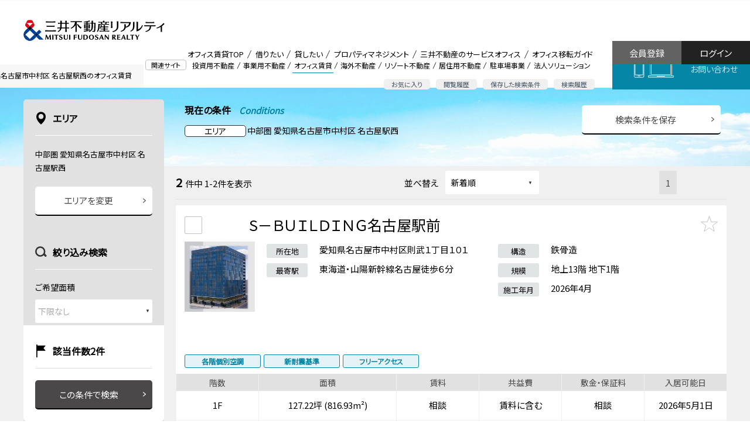

--- FILE ---
content_type: text/html;charset=UTF-8
request_url: https://office.mf-realty.jp/searchRentalProperty/a-2002/
body_size: 15430
content:
<!doctype html>
<html lang="ja">
<head>
<meta charset="utf-8">
<meta name="robots" content="noarchive">
<meta name="viewport" content="width=device-width,initial-scale=1,user-scalable=0">
<meta name="_csrf" content="1f8643d2-8b28-4072-92ab-efc5f602dbc8" />
<meta name="_csrf_header" content="X-CSRF-TOKEN" />

<meta name="referrer" content="origin">
<link rel="icon" href="/view/icon-c5dd5a314a0ec7eab6ccc80e4f5a157b.ico">
<link rel="icon" type="image/png" href="/view/favicon16-96bb4fbf85be340ad71fe9f4d9811a0a.png" sizes="16x16">
<link rel="icon" type="image/png" href="/view/favicon32-68fd8102fbc82c8de33175151e50b125.png" sizes="32x32">

<script src="/view/straddle/js/jquery-3.5.1.min-dc5e7f18c8d36ac1d3d4753a87c98d0a.js"></script>
<script src="/view/straddle/js/jquery.validate.min-93c1dd8416ac2af1850652d5b620a142.js"></script>
<script src="/view/straddle/js/js.cookie-8ff1c89f24a8ca6f91f77389a0b70449.js" defer></script>





		
		
		<link rel="preload" href="/view/lease/common/css/base-c772e675e7ea2aef535b33afad02499d.css" as="style">
		
		
	

		
		
		<link rel="preload" href="/view/lease/common/css/grid-500d800ff788f7c8ace9f0d0b5955604.css" as="style">
		
		
	

		
		
		<link rel="preload" href="/view/lease/common/css/whole-dbd49e70c691e04fd1e9b5be7588df2e.css" as="style">
		
		
	

		
		
		<link rel="preload" href="/view/lease/common/css/header-8f9478b7dfa023b64cc21ef4ea79b7ae.css" as="style">
		
		
	

		
		
		<link rel="preload" href="/view/lease/common/css/footer-83c51f3d90e7868751ba91db66c00512.css" as="style">
		
		
	

		
		
		<link rel="preload" href="/view/lease/common/css/lower-160f083673314cf9e330b479ae17bd2e.css" as="style">
		
		
	

		
		
		<link rel="preload" href="/view/lease/common/css/module-fc2c177a9a8b839a2d8abdcfdc3edbf1.css" as="style">
		
		
	

		
		
		<link rel="preload" href="/view/lease/common/css/text-9f5d1760ec684e44fb3a4b66bad058e1.css" as="style">
		
		
	

		
		
		<link rel="preload" href="/view/lease/common/css/color-eabae6414dfb6af85239b50f10fd6902.css" as="style">
		
		
	

		
		
		<link rel="preload" href="/view/lease/common/css/display-1845e9f52acbb475769a0b7493bb4443.css" as="style">
		
		
	

		
		
		<link rel="preload" href="/view/lease/common/css/margin-26a75dca4d76bdbaa0cba655061b8fcb.css" as="style">
		
		
	

		
		
		<link rel="preload" href="/view/lease/common/css/padding-0f006f67f945a08d640dc9bd769d71cf.css" as="style">
		
		
	

		
		
		<link rel="preload" href="/view/lease/common/css/main-4f1c3d3c9f2a8da6385e40e04b5ab3a5.css" as="style">
		
		
	

<link rel="apple-touch-icon" sizes="180x180" href="/view/lease/images/apple-touch-icon-ae388857507f3abe962d114c3a4f5279.png">
<link href="https://fonts.googleapis.com/css?family=Noto+Sans+JP|Open+Sans:400,400i&display=swap" rel="preload" as="style">
<link href="https://fonts.googleapis.com/css?family=Noto+Sans+JP|Open+Sans:400,400i&display=swap" rel="stylesheet">


		
		
		<link rel="stylesheet" href="/view/lease/common/css/base-c772e675e7ea2aef535b33afad02499d.css" >
		
		
	

		
		
		<link rel="stylesheet" href="/view/lease/common/css/grid-500d800ff788f7c8ace9f0d0b5955604.css" >
		
		
	

		
		
		<link rel="stylesheet" href="/view/lease/common/css/whole-dbd49e70c691e04fd1e9b5be7588df2e.css" >
		
		
	

		
		
		<link rel="stylesheet" href="/view/lease/common/css/header-8f9478b7dfa023b64cc21ef4ea79b7ae.css" >
		
		
	

		
		
		<link rel="stylesheet" href="/view/lease/common/css/footer-83c51f3d90e7868751ba91db66c00512.css" >
		
		
	

		
		
		<link rel="stylesheet" href="/view/lease/common/css/lower-160f083673314cf9e330b479ae17bd2e.css" >
		
		
	

		
		
		<link rel="stylesheet" href="/view/lease/common/css/module-fc2c177a9a8b839a2d8abdcfdc3edbf1.css" >
		
		
	

		
		
		<link rel="stylesheet" href="/view/lease/common/css/text-9f5d1760ec684e44fb3a4b66bad058e1.css" >
		
		
	

		
		
		<link rel="stylesheet" href="/view/lease/common/css/color-eabae6414dfb6af85239b50f10fd6902.css" >
		
		
	

		
		
		<link rel="stylesheet" href="/view/lease/common/css/display-1845e9f52acbb475769a0b7493bb4443.css" >
		
		
	

		
		
		<link rel="stylesheet" href="/view/lease/common/css/margin-26a75dca4d76bdbaa0cba655061b8fcb.css" >
		
		
	

		
		
		<link rel="stylesheet" href="/view/lease/common/css/padding-0f006f67f945a08d640dc9bd769d71cf.css" >
		
		
	

		
		
		<link rel="stylesheet" href="/view/lease/common/css/main-4f1c3d3c9f2a8da6385e40e04b5ab3a5.css" >
		
		
	


		
		
		<script src="/view/lease/common/js/header-210cde07cea452dc02383ae21ab60e6f.js" defer></script>
		
		
	

		
		
		<script src="/view/lease/common/js/drawer-c8b97f46b161239d613e4203976ab287.js" defer></script>
		
		
	

		
		
		<script src="/view/lease/common/js/modal-f9bf56ab567100c0212b8d9ee7cea674.js" defer></script>
		
		
	

		
		
		<script src="/view/lease/common/js/collapse-3380a3e70d390783738a5810ea106477.js" defer></script>
		
		
	

		
		
		<script src="/view/lease/common/js/tab-57a0cc3fba74c0ca0c530c97e2e557cc.js" defer></script>
		
		
	

		
		
		<script src="/view/lease/common/js/flatHeight-85c5daafc47cb692e0b14cefb63c2814.js" defer></script>
		
		
	

		
		
		<script src="/view/lease/common/js/in-view.min-32c0e2abf22f626a11de44c6cee735d9.js" defer></script>
		
		
	

		
		
		<script src="/view/lease/common/js/smooth-scroll.polyfills-470d4f516864ed2b49d9e55ac8f3916e.js" defer></script>
		
		
	

		
		
		<script src="/view/lease/common/js/smooth-scroll-51e38fd193b87d8a42fd9c6a62d5ef17.js" defer></script>
		
		
	

		
		
		<script src="/view/lease/common/js/main-5fa2f20077f96abcd210b1859c20d5d8.js" defer></script>
		
		
	




<link href="/view/straddle/css/tooltipster.bundle.min-8910bb0880aacb4acd3b6d541c24a8cd.css" rel="preload" as="style">
<link href="/view/straddle/css/tooltipster-sideTip-light.min-e0f53b15981cc1655fdc8ac00e87daf8.css" rel="preload" as="style">

<link href="/view/straddle/css/tooltipster.bundle.min-8910bb0880aacb4acd3b6d541c24a8cd.css" rel="stylesheet">
<link href="/view/straddle/css/tooltipster-sideTip-light.min-e0f53b15981cc1655fdc8ac00e87daf8.css" rel="stylesheet">

<script src="/view/straddle/js/tooltipster.bundle.min-843b8a8618e600e4071e0e15ed40404a.js" defer></script>
<script src="/view/straddle/js/cookie-c1268894f6e7da14e7c58c6b51d26712.js" defer></script>



	

	


	
		<!-- Google Tag Manager -->
		<script>(function(w,d,s,l,i){w[l]=w[l]||[];w[l].push({'gtm.start':
		new Date().getTime(),event:'gtm.js'});var f=d.getElementsByTagName(s)[0],
		j=d.createElement(s),dl=l!='dataLayer'?'&l='+l:'';j.async=true;j.src=
		'https://www.googletagmanager.com/gtm.js?id='+i+dl;f.parentNode.insertBefore(j,f);
		})(window,document,'script','dataLayer','GTM-P3S4W94');</script>
		<!-- End Google Tag Manager -->
	

<title>名古屋駅西の賃貸オフィス（2件） | 三井不動産リアルティ</title>

    
    
    <meta name="keywords" content="三井不動産リアルティ,不動産戦略,CRE,企業不動産,オフィス賃貸,プロパティマネジメント,コンサルティング,賃貸事務所,事務所賃貸,貸事務所,貸店舗">
    
	
<meta name="description" content="愛知県名古屋市中村区 名古屋駅西の賃貸オフィスの物件一覧です（2件）。三井不動産グループの総合力を結集し、不動産のプロフェッショナルがトータルサポート。オフィス賃貸のことなら三井不動産リアルティへ。">

		
		
		<script src="/view/lease/js/iziModal.min-de56db6b4ed148cca78af68c24bef0d6.js" defer></script>
		
		
	

		
		
		<script src="/view/lease/js/search_list_office-c4ad8badb6ec4e7b503a7b3f984729af.js" defer></script>
		
		
	

		
		
		<script src="/view/lease/js/createRequestParameter-5f215840d5ade71703ef68a775edc51d.js" defer></script>
		
		
	

		
		
		<script src="/view/lease/js/bookmarkedProperty-4e0276865ae085533b403bd340bb4bdb.js" defer></script>
		
		
	

		
		
		<script src="/view/lease/js/search_list_roomInfo-09d7336542f4d652adf1b9a80bbaff0f.js" defer></script>
		
		
	

		
		
		<link rel="stylesheet" href="/view/lease/css/iziModal.min-c6fd0b1ccdc87e9e9013f9eedf720dce.css" >
		
		
	

		
		
		<link rel="stylesheet" href="/view/lease/css/search_list-4a16d9e6b879cd6beb8edc0979af2391.css" >
		
		
	

		
		
		<link rel="stylesheet" href="/view/lease/css/search_list_office-743954f836e368b9038aee4fbdd8f2ba.css" >
		
		
	
<link href="/view/straddle/css/select_view-67d49a5d50b6d4e3cd6cf39b0c9f5815.css" rel="stylesheet">

</head>
<body>
<div class="MFR-whole" data-page="page-buy">
	
    
    
    
<div class="MFR-header">
  <div class="MFR-header-masthead clearfix">
    <div class="MFR-header-masthead-container">
      <div class="MFR-header-identity">
        <div class="MFR-header-corporate-logo">
          <div class="MFR-header-label xlarge-display-none">オフィス賃貸</div>
          <a href="/">
            <img src="/view/straddle/images/img_mfr_logo-2fee30d4d0bc3ba4ded8b1cd74f8e171.svg" width="300" height="42" class="img-responsive" alt="三井不動産リアルティ株式会社">
          </a>
          </div>
      </div>
    </div>
    <div class="MFR-mobile-actions xlarge-display-none">
      <div class="MFR-mobile-action fav">
        <a href="/rentalProperty/list/bookmarked/">
          <img src="/view/lease/common/images/sp_head_star-105c4eb5e3820babb43c2a9644a79f80.svg" alt="お気に入り">
          <span>お気に入り</span>
        </a>
      </div>
      <div class="MFR-mobile-action logout">
        <a href="/login/">
          <img src="/view/lease/common/images/sp_head_log_in-f7d618dc4397582ed6dd6e7eaf09e9bc.svg" alt="ログイン">
          <span>ログイン</span>
        </a>
      </div>
      <div class="MFR-mobile-action">
        <button class="MFR-toggle-button" data-target="#mobileMenu"><span class="MFR-toggle-button__hamburger-icon"></span></button>
      </div>
    </div>
    <div class="display-none xlarge-display-flex pull-right">
      <div class="flex-grow">
        <div class="MFR-header-related-site">
          <div class="MFR-header-related-site-term"><span class="MFR-header-related-site-term-text">関連サイト</span></div>
          <ul class="MFR-header-related-site-list">
            <li class="MFR-header-related-site-item">
            	<a href="//pro.mf-realty.jp/" target="_blank" rel="noopener noreferrer" class="MFR-header-related-site-item-link">投資用不動産</a>
            </li>
            <li class="MFR-header-related-site-item">
            	<a href="//biz.mf-realty.jp/" target="_blank" rel="noopener noreferrer" class="MFR-header-related-site-item-link">事業用不動産</a>
            </li>
            <li class="MFR-header-related-site-item is-active">
            	<a href="/" class="MFR-header-related-site-item-link">オフィス賃貸</a>
            </li>
            <li class="MFR-header-related-site-item">
            	<a href="https://overseas.global.mf-realty.jp/" target="_blank" rel="noopener noreferrer" class="MFR-header-related-site-item-link">海外不動産</a>
            </li>
            <li class="MFR-header-related-site-item">
            	<a href="https://resort.mf-realty.jp/?utm_source=sols&utm_medium=web" target="_blank" rel="noopener noreferrer" class="MFR-header-related-site-item-link">リゾート不動産</a>
            </li>
            <li class="MFR-header-related-site-item">
            	<a href="https://www.rehouse.co.jp/" target="_blank" rel="noopener noreferrer" class="MFR-header-related-site-item-link">居住用不動産</a>
            </li>
            <li class="MFR-header-related-site-item">
            	<a href="https://www.repark.jp/" target="_blank" rel="noopener noreferrer" class="MFR-header-related-site-item-link">駐車場事業</a>
            </li>
            <li class="MFR-header-related-site-item">
            	<a href="//sol-biz.mf-realty.jp/" target="_blank" rel="noopener noreferrer" class="MFR-header-related-site-item-link">法人ソリューション</a>
            </li>
          </ul>
        </div>
        <div class="MFR-header-function">
          <ul class="MFR-header-function-list">
            <li class="MFR-header-function-list-item"><a href="/rentalProperty/list/bookmarked/" class="MFR-header-function-list-item-link">お気に入り</a></li>
            <li class="MFR-header-function-list-item"><a href="/rentalProperty/list/browsingHistory/" class="MFR-header-function-list-item-link">閲覧履歴</a></li>
            <li class="MFR-header-function-list-item"><a href="/rentalSearchConditionManagement/" class="MFR-header-function-list-item-link">保存した検索条件</a></li>
            <li class="MFR-header-function-list-item"><a href="/rentalSearchHistory/" class="MFR-header-function-list-item-link">検索履歴</a></li>
          </ul>
        </div>
      </div>
      <div class="MFR-header-global-nav">
        <ul class="MFR-header-global-nav-list">
          <li class="MFR-header-global-nav-item" data-page="page-top">
            <a href="/" class="MFR-header-global-nav-item-link cup">オフィス賃貸TOP</a>
          </li>
          <li class="MFR-header-global-nav-item mega" data-page="page-rented">
            <a class="MFR-header-global-nav-item-link">借りたい</a>
            <div class="MFR-header-global-mega">
              <ul class="MFR-header-global-mega-list">
                <div class="row2">
                  <li class="MFR-header-global-mega-item">
                    <a href="/" class="MFR-header-global-mega-item-link">物件検索</a>
                  </li>
                  <li class="MFR-header-global-mega-item">
                    <a href="/rentalInquiry/input/" class="MFR-header-global-mega-item-link">お問い合わせフォーム（借りたい）</a>
                  </li>
                  <li class="MFR-header-global-mega-item">
                    <a href="/service/office.html" class="MFR-header-global-mega-item-link">オフィス賃貸サポート</a>
                  </li>
                  <li class="MFR-header-global-mega-item">
                    <a href="/featured_office/" class="MFR-header-global-mega-item-link">注目のオフィスエリア</a>
                  </li>
                  <li class="MFR-header-global-mega-item">
                    <a href="/officeRelocationInquiry/input/" class="MFR-header-global-mega-item-link">オフィス移転ガイドダウンロード</a>
                  </li>
                </div>
              </ul>
            </div>
          </li>
          <li class="MFR-header-global-nav-item mega" data-page="page-rent">
            <a class="MFR-header-global-nav-item-link">貸したい</a>
            <div class="MFR-header-global-mega">
              <ul class="MFR-header-global-mega-list">
                <div class="row2">
                  <li class="MFR-header-global-mega-item">
                    <a href="/leaseInquiry/input/" class="MFR-header-global-mega-item-link">お問い合わせフォーム（貸したい）</a>
                  </li>
                </div>
              </ul>
            </div>
          </li>
          <li class="MFR-header-global-nav-item mega" data-page="page-property">
            <a class="MFR-header-global-nav-item-link">プロパティマネジメント</a>
            <div class="MFR-header-global-mega">
              <ul class="MFR-header-global-mega-list">
                <div class="row2">
                  <li class="MFR-header-global-mega-item">
                    <a href="/service/property/" class="MFR-header-global-mega-item-link">プロパティマネジメント</a>
                  </li>
                  <li class="MFR-header-global-mega-item">
                    <a href="/service/property/management.html" class="MFR-header-global-mega-item-link">プロパティマネジメントのサービスメニュー</a>
                  </li>
                </div>
              </ul>
            </div>
          </li>
          <li class="MFR-header-global-nav-item mega" data-page="page-service">
            <a class="MFR-header-global-nav-item-link">三井不動産のサービスオフィス</a>
            <div class="MFR-header-global-mega">
              <ul class="MFR-header-global-mega-list">
                <div class="row2">
                  <li class="MFR-header-global-mega-item">
                    <a href="/service_office/" class="MFR-header-global-mega-item-link">三井不動産のサービスオフィス</a>
                  </li>
                  <li class="MFR-header-global-mega-item">
                    <a href="/service_office/menu.html" class="MFR-header-global-mega-item-link">サービスメニュー</a>
                  </li>
                  <li class="MFR-header-global-mega-item">
                    <a href="/service_office/space.html" class="MFR-header-global-mega-item-link">ご利用空間のご案内</a>
                  </li>
                  <li class="MFR-header-global-mega-item">
                    <a href="/service_office/kasumigaseki_bldg.html" class="MFR-header-global-mega-item-link">霞が関ビルディングのご案内</a>
                  </li>
                  <li class="MFR-header-global-mega-item">
                    <a href="/service_office/access_map.html" class="MFR-header-global-mega-item-link">周辺案内図・アクセス</a>
                  </li>
                </div>
              </ul>
            </div>
          </li>
          <li class="MFR-header-global-nav-item mega" data-page="page-transfer">
            <a class="MFR-header-global-nav-item-link">オフィス移転ガイド</a>
            <div class="MFR-header-global-mega">
              <ul class="MFR-header-global-mega-list">
                <div class="row2">
                  <li class="MFR-header-global-mega-item">
                    <a href="/service/office_relocation.html" class="MFR-header-global-mega-item-link">オフィス移転ガイド</a>
                  </li>
                  <li class="MFR-header-global-mega-item">
                    <a href="/officeRelocationInquiry/input/" class="MFR-header-global-mega-item-link">オフィス移転ガイドダウンロード</a>
                  </li>
                </div>
              </ul>
            </div>
          </li>
        </ul>
      </div>
      <div class="MFR-header-contact">
      	<a href="/contact/" class="MFR-header-contact-button">お問い合わせ</a>
      </div>
      <div class="MFR-header-login">
        <a href="/login/" class="MFR-header-login-button login">ログイン</a>
        <a href="/temporaryRegisterAccount/input/" class="MFR-header-login-button register">会員登録</a>
      </div>
    </div>
  </div>
  <div class="xlarge-display-none">
    <div class="MFR-header-drawer" id="mobileMenu">
      <div class="MFR-header-drawer-nav">
        <ul class="MFR-header-drawer-nav-list">
          <li class="MFR-header-drawer-nav-item mypage">
            <a href="#" class="MFR-header-drawer-nav-item-link collapsed" data-toggle="collapse" data-target="#pageMypageCollapse">マイページ</a>
            <ul class="MFR-header-drawer-sub-nav-list collapse" id="pageMypageCollapse" data-collapse>
              <li class="MFR-header-drawer-sub-nav-item">
                <a href="/rentalProperty/list/bookmarked/" class="MFR-header-drawer-sub-nav-item-link">お気に入り</a>
              </li>
              <li class="MFR-header-drawer-sub-nav-item">
                <a href="/rentalSearchConditionManagement/" class="MFR-header-drawer-sub-nav-item-link">保存した検索条件</a>
              </li>
              <li class="MFR-header-drawer-sub-nav-item">
                <a href="/rentalSearchHistory/" class="MFR-header-drawer-sub-nav-item-link">検索履歴</a>
              </li>
              <li class="MFR-header-drawer-sub-nav-item">
                <a href="/rentalProperty/list/browsingHistory/" class="MFR-header-drawer-sub-nav-item-link">物件閲覧履歴</a>
              </li>
            </ul>
          </li>
          <li class="MFR-header-drawer-nav-item is-active">
          	<a href="/" class="MFR-header-drawer-nav-item-link">オフィス賃貸TOP</a>
          </li>
          <li class="MFR-header-drawer-nav-item">
          	<a class="MFR-header-drawer-nav-item-link collapsed" data-toggle="collapse" data-target="#pageBuyCollapse">借りたい</a>
            <ul class="MFR-header-drawer-sub-nav-list collapse" id="pageBuyCollapse" data-collapse>
              <li class="MFR-header-drawer-sub-nav-item">
              	<a href="/" class="MFR-header-drawer-sub-nav-item-link">物件検索</a>
              </li>
              <li class="MFR-header-drawer-sub-nav-item">
              	<a href="/rentalInquiry/input/" class="MFR-header-drawer-sub-nav-item-link">お問い合わせフォーム（借りたい）</a>
              </li>
              <li class="MFR-header-drawer-sub-nav-item">
              	<a href="/service/office.html" class="MFR-header-drawer-sub-nav-item-link">オフィス賃貸サポート</a>
              </li>
              <li class="MFR-header-drawer-sub-nav-item">
              	<a href="/featured_office/" class="MFR-header-drawer-sub-nav-item-link">注目のオフィスエリア</a>
              </li>
              <li class="MFR-header-drawer-sub-nav-item">
              	<a href="/officeRelocationInquiry/input/" class="MFR-header-drawer-sub-nav-item-link">オフィス移転ガイドダウンロード</a>
              </li>
            </ul>
          </li>
          <li class="MFR-header-drawer-nav-item">
          	<a href="#" class="MFR-header-drawer-nav-item-link collapsed" data-toggle="collapse" data-target="#pageSellCollapse">貸したい</a>
            <ul class="MFR-header-drawer-sub-nav-list collapse" id="pageSellCollapse" data-collapse>
              <li class="MFR-header-drawer-sub-nav-item">
              	<a href="/leaseInquiry/input/" class="MFR-header-drawer-sub-nav-item-link">お問い合わせフォーム（貸したい）</a>
              </li>
            </ul>
          </li>
          <li class="MFR-header-drawer-nav-item">
          	<a href="#" class="MFR-header-drawer-nav-item-link collapsed" data-toggle="collapse" data-target="#pageConsultCollapse">プロパティマネジメント</a>
            <ul class="MFR-header-drawer-sub-nav-list collapse" id="pageConsultCollapse" data-collapse>
              <li class="MFR-header-drawer-sub-nav-item">
              	<a href="/service/property/" class="MFR-header-drawer-sub-nav-item-link">プロパティマネジメント</a>
              </li>
              <li class="MFR-header-drawer-sub-nav-item">
              	<a href="/service/property/management.html" class="MFR-header-drawer-sub-nav-item-link">プロパティマネジメントのサービスメニュー</a>
              </li>
            </ul>
          </li>
          <li class="MFR-header-drawer-nav-item">
          	<a href="#" class="MFR-header-drawer-nav-item-link collapsed" data-toggle="collapse" data-target="#pageAssessmentCollapse">三井不動産のサービスオフィス</a>
            <ul class="MFR-header-drawer-sub-nav-list collapse" id="pageAssessmentCollapse" data-collapse>
              <li class="MFR-header-drawer-sub-nav-item">
              	<a href="/service_office/" class="MFR-header-drawer-sub-nav-item-link">三井不動産のサービスオフィス</a>
              </li>
              <li class="MFR-header-drawer-sub-nav-item">
              	<a href="/service_office/menu.html" class="MFR-header-drawer-sub-nav-item-link">サービスメニュー</a>
              </li>
              <li class="MFR-header-drawer-sub-nav-item">
              	<a href="/service_office/space.html" class="MFR-header-drawer-sub-nav-item-link">ご利用空間のご案内</a>
              </li>
              <li class="MFR-header-drawer-sub-nav-item">
              	<a href="/service_office/kasumigaseki_bldg.html" class="MFR-header-drawer-sub-nav-item-link">霞が関ビルディングのご案内</a>
              </li>
              <li class="MFR-header-drawer-sub-nav-item">
              	<a href="/service_office/access_map.html" class="MFR-header-drawer-sub-nav-item-link">周辺案内図・アクセス</a>
              </li>
            </ul>
          </li>
          <li class="MFR-header-drawer-nav-item">
            <a href="#" class="MFR-header-drawer-nav-item-link collapsed" data-toggle="collapse" data-target="#officeRelocationCollapse">オフィス移転ガイド</a>
            <ul class="MFR-header-drawer-sub-nav-list collapse" id="officeRelocationCollapse" data-collapse>
              <li class="MFR-header-drawer-sub-nav-item">
              	<a href="/service/office_relocation.html" class="MFR-header-drawer-sub-nav-item-link">オフィス移転ガイド</a>
              </li>
              <li class="MFR-header-drawer-sub-nav-item">
              	<a href="/officeRelocationInquiry/input/" class="MFR-header-drawer-sub-nav-item-link">オフィス移転ガイドダウンロード</a>
              </li>
            </ul>
          </li>
          <li class="MFR-header-drawer-nav-item">
          	<a class="MFR-header-drawer-nav-item-link collapsed" data-toggle="collapse" data-target="#relatedSitesCollapse">関連サイト</a>
            <ul class="MFR-header-drawer-sub-nav-list collapse" id="relatedSitesCollapse" data-collapse>
              <li class="MFR-header-drawer-sub-nav-item">
              	<a href="//pro.mf-realty.jp/" target="_blank" rel="noopener noreferrer" class="MFR-header-drawer-sub-nav-item-link">
              		<i class="MFR-module-icon-A02"></i>&ensp;投資用不動産</a>
              </li>
              <li class="MFR-header-drawer-sub-nav-item">
              	<a href="//biz.mf-realty.jp/" target="_blank" rel="noopener noreferrer" class="MFR-header-drawer-sub-nav-item-link">
              		<i class="MFR-module-icon-A02"></i>&ensp;事業用不動産</a>
              </li>
              <li class="MFR-header-drawer-sub-nav-item">
              	<a href="/" class="MFR-header-drawer-sub-nav-item-link">オフィス賃貸</a>
              </li>
              <li class="MFR-header-drawer-sub-nav-item">
              	<a href="https://overseas.global.mf-realty.jp/" target="_blank" rel="noopener noreferrer" class="MFR-header-drawer-sub-nav-item-link">
              		<i class="MFR-module-icon-A02"></i>&ensp;海外不動産</a>
              </li>
              <li class="MFR-header-drawer-sub-nav-item">
              	<a href="https://www.rehouse.co.jp/" target="_blank" rel="noopener noreferrer" class="MFR-header-drawer-sub-nav-item-link">
              		<i class="MFR-module-icon-A02"></i>&ensp;居住用不動産</a>
              </li>
              <li class="MFR-header-drawer-sub-nav-item">
              	<a href="https://www.repark.jp/" target="_blank" rel="noopener noreferrer" class="MFR-header-drawer-sub-nav-item-link">
              		<i class="MFR-module-icon-A02"></i>&ensp;駐車場事業</a>
              </li>
              <li class="MFR-header-drawer-sub-nav-item">
              	<a href="//sol-biz.mf-realty.jp/" target="_blank" rel="noopener noreferrer" class="MFR-header-drawer-sub-nav-item-link">
              		<i class="MFR-module-icon-A02"></i>&ensp;法人ソリューション</a>
              </li>
            </ul>
          </li>
        </ul>
      </div>
      <div class="container">
      	<a href="/contact/" class="MFR-header-drawer-contact-button expanded-inline-block">お問い合わせ</a>
      </div>
      <div class="container">
      	<a href="/temporaryRegisterAccount/input/" class="MFR-header-drawer-contact-button expanded-inline-block">会員登録</a>
      </div>
    </div>
  </div>
</div>
<div class="MFR-header-v2  display-none xlarge-display-block">
  <div class="MFR-header-v2-masthead clearfix">
    <div class="container">
      <div class="MFR-header-v2-identity">
        <div class="MFR-header-v2-corporate-logo">
        	<a href="/">
        		<img src="/view/straddle/images/img_mfr_logo-2fee30d4d0bc3ba4ded8b1cd74f8e171.svg" width="300" height="42" class="img-responsive" alt="三井不動産リアルティ株式会社">
        	</a>
        </div>
      </div>
    </div>
    <div class="display-flex pull-right">
      <div class="flex-grow justify-content-end display-flex">
        <div class="MFR-header-v2-global-nav">
          <ul class="MFR-header-global-nav-list header-icon">
            <li class="MFR-header-global-nav-item"><a href="/" class="MFR-header-global-nav-item-link cup">オフィス賃貸TOP</a></li>
            <li class="MFR-header-global-nav-item item-image-bookmark"><a href="/rentalProperty/list/bookmarked/" class="MFR-header-global-nav-item-link cup">お気に入り</a></li>
            <li class="MFR-header-global-nav-item item-image-history"><a href="/rentalProperty/list/browsingHistory/" class="MFR-header-global-nav-item-link cup">閲覧履歴</a></li>
            <li class="MFR-header-global-nav-item item-image-management"><a href="/rentalSearchConditionManagement/" class="MFR-header-global-nav-item-link cup">保存した検索条件</a></li>
            <li class="MFR-header-global-nav-item item-image-search"><a href="/rentalSearchHistory/" class="MFR-header-global-nav-item-link cup">検索履歴</a></li>
          </ul>
        </div>
      </div>
      <div class="MFR-header-login-v2">
        <a href="/login/" class="MFR-header-login-button-v2 login">ログイン</a>
        <a href="/temporaryRegisterAccount/input/" class="MFR-header-login-button-v2 register">会員登録</a>
      </div>
      <div class="MFR-header-v2-contact">
      	<a href="/contact/" class="MFR-header-v2-contact-button">お問い合わせ</a>
      </div>
    </div>
  </div>
</div>

    
    
   
  
	
		<!-- Google Tag Manager (noscript) -->
		<noscript><iframe src="https://www.googletagmanager.com/ns.html?id=GTM-P3S4W94"
		height="0" width="0" style="display:none;visibility:hidden"></iframe></noscript>
		<!-- End Google Tag Manager (noscript) -->
	
	<a id="pageTop"></a>

    
    <div class="MFR-breadcrumbs background-color-f7f7f7">
      <div class="container-breadcrumbs">
        <ul class="MFR-breadcrumbs-list clearfix">
          <li class="MFR-breadcrumbs-list-item">
            
            
            <a href="/">オフィス賃貸TOP</a>
            
            
          </li>
          <li class="MFR-breadcrumbs-list-item"><h1 class="MFR-breadcrumbs-list-item-h1">中部圏 愛知県名古屋市中村区 名古屋駅西のオフィス賃貸</h1></li>
        </ul>
      </div>
    </div>
  
  <div class="MFR-contents">
    <div class="MFR-contents-inner">
      <div class="MFR-contents-conditions MFR-contents-conditions_office">
        <div class="MFR-contents-conditions-container">
          <div class="MFR-contents-conditions-container__inner">
            <div>
              <h2>現在の条件 <span>Conditions</span> </h2>
							
              <div class="MFR-contents-conditions-list">
                <ul>
									
                  <li>
                    <p class="MFR-contents-conditions-list__name__area">エリア</p>
                    <p class="MFR-contents-conditions-list__text__area">
                    中部圏 愛知県名古屋市中村区 名古屋駅西</p>
                  </li>
                  
                  
                  
                </ul>
                
              </div>
            </div>
						
              <div class="MFR-contents-conditions-action">
                <div class="MFR-module-button-B MFR-module-button-B-01 mb10">
                  <button class="open-save button" id="conditionCheck-pc" type="button">検索条件を保存</button>
                </div>
              </div>
            
          </div>
        </div>
      </div>
      <div class="MFR-contents-search--sp">
        <div class="MFR-contents-search--sp-inner" data-mail-action-scroll="target">
          <div class="MFR-contents-search--sp-container">
            <div class="MFR-contents-search--sp-tabs">
              <div class="container">
                <ul>
									<li class="MFR-contents-search--sp-tab is-active">検索条件</li>
                </ul>
              </div>
            </div>
            <div class="MFR-contents-search--sp-content">
						 <div class="container">
              <div class="MFR-contents-search--sp-conditions">
                <button class="sp-condition sp-condition--area open-area--sp" type="button">
                <h4>エリア</h4>
                <p class="selectedRentalArea" data-area-name="中部圏 愛知県名古屋市中村区 名古屋駅西">
                 中部圏 愛知県名古屋市中村区 名古屋駅西
								 
                </p>
                <div>変更する</div>
                </button>
                <button class="sp-condition sp-condition--search open-search-sp" type="button">
                <h4>絞り込み検索</h4>
                <p>
	                
									
									
									
									
									
									
  	                
                		
										
										
										
										
    								指定しない
									
                  
                </p>
                <div>変更する</div>
                </button>
              <div class="MFR-contents-search--sp-freeword">
                <div class="mt20 mb10">フリーワード</div>
 									<input type="hidden" name="sort" value="registeredDate,DESC,constructionYearMonth,DESC,maxExclusiveAreaTsubo,DESC" />
                  <div class="MFR-content-search--freeword__input-text">
								  	<form action="/">
	                    <input type="text" name="freeword" placeholder="物件名、路線名、駅名など" class="freeword-sp" onkeypress="searchFreeword_sp(event.keyCode);" id="freeword" value="">
                    </form>
                  </div>
                 <div class="MFR-content-search--freeword__input-radio mt20">
									  
										  <label class="MFR-module-radio mb10 is-checked">
	                      <input type="radio" name="freewordCondition" value="ALL"
													 checked="checked">すべてを含む</input>
											</label>
										
										  <label class="MFR-module-radio mb10">
	                      <input type="radio" name="freewordCondition" value="ANY">いずれかを含む</input>
											</label>
										
                  </div>
              </div>
                <div class="MFR-module-button-B MFR-module-button-B-02 margin-vert-10px">
                  <button id="search-button-sp2">この条件で検索</button>
                </div>
                <div class="sp-condition--actions">
                  <div class="MFR-module-button-B MFR-module-button-B-01">
                    <button class="open-save-sp button" id="conditionCheck-sp" type="button">検索条件を保存</button>
                  </div>
                </div>
              </div>
              </div>
            </div>
          </div>
        </div>
      </div>
      <div class="MFR-contents-result MFR-contents-result_office">
        <div class="MFR-contents-result">
          <div class="MFR-contents-result-inner">
            <div class="MFR-contents-result-contents">
              <div class="MFR-contents-result-functions">
									<form action="/searchRentalProperty/" method="get">
									  <div class="MFR-contents-result-functions-number">
  <p>
    <span class="result-number__all">2</span>件中
    
    <span class="result-number__view">1-2</span>件を表示</p>
  <div class="MFR-contents-result-functions-sort">
    
      <p>並べ替え</p>
      <div class="MFR-module-select MFR-module-selectB">
        <select name="sort" onchange="submit(this.form)">
        	
        	<option value="registeredDate,DESC,constructionYearMonth,DESC,maxExclusiveAreaTsubo,DESC" selected="selected">新着順</option>
        	
        	
        	<option value="recommended,DESC,constructionYearMonth,DESC,maxExclusiveAreaTsubo,DESC">おすすめ順</option>
        	
        	
        	<option value="maxExclusiveAreaTsubo,DESC,constructionYearMonth,DESC">面積の広い順</option>
        	
        	
        	<option value="minExclusiveAreaTsubo,ASC,constructionYearMonth,DESC">面積の狭い順</option>
        	
        	
        	<option value="constructionYearMonth,DESC,maxExclusiveAreaTsubo,DESC">施工年月の新しい順</option>
        	
        	
        	<option value="constructionYearMonth,ASC,maxExclusiveAreaTsubo,DESC">施工年月の古い順</option>
        	
        </select>
      </div>
    
  </div>
</div>
										<div class="MFR-contents-result-functions-contents">
  <div class="MFR-contents-result-functions-pager">
    <div class="MFR-module-button-B MFR-module-button-B-04__before">
    	<button style="visibility : hidden;">前へ</button>
      
    </div>
    <div class="MFR-contents-result-functions-pager_lists functions-pager_list__on">
      
      
      <button type="submit" onclick="this.form.page.value=0;">1</button>
      
      
    </div>
    <div class="MFR-module-button-B MFR-module-button-B-04__next">
    	<button style="visibility : hidden;">次へ</button>
      
    </div>
  </div>
	<input type="hidden" name="page" value="" />
	<input type="hidden" name="size" value="20" />
</div>
										<input type="hidden" name="rentalAreaCodes" id="conditionRentalAreaCodes" value="2002"/>
										
										
										
										
										
										
										
										
                    
										
	                </form>
              </div>
              <div class="MFR-contents-result-contents-main MFR-contents-result-contents-main_office">
               <div class="back-to-pageTop">
                 <a href="#pageTop" class="back-to-pageTop-button" data-scroll="">ページ先頭へ戻る</a>
               </div>
               <div class="back-to-pageTop-sp">
                 <a href="#pageTop" class="back-to-pageTop-button" data-scroll="">ページ先頭へ戻る</a>
               </div>
							 
							 
								<form action="/rentalPropertyInquiry/input/" method="POST"><input type="hidden" name="_csrf" value="1f8643d2-8b28-4072-92ab-efc5f602dbc8"/>
									<input type="hidden" name="rentalPropertyCodes" value="" class="inquiryPropertyCodes">
                  <div class="MFR-contents-result-actions visibility-content">
                    <div class="MFR-contents-result-actions__ttl">チェックした物件の</div>
                    <div class="MFR-contents-result-actions-button MFR-contents-result-actions-button__03">
                      <button type="submit" name="request">お問い合わせ</button>
                    </div>
                  </div>
                  <div class="MFR-contents-result-content-lists MFR-contents-result-content-lists_office">
                    <ul>
  										<li class="MFR-contents-result-content-list MFR-contents-result-content-list_office" property-code="B51007" property-id="5382103">
												<a href="/rentalProperty/detail/B51007/" target="_blank" rel="noopener noreferrer">
	                        <div class="MFR-contents-result-list-head">
	                          <div class="MFR-contents-categorybox_office">
	  													<label for="estate1_check" class="MFR-module-checkbox MFR-module-checkboxB"> <input
	  														type="checkbox" name="estate_check" value="5382103" id="estate1_check" data-count="1">
	  													</label>
	  														<div class="MFR-contents-result-list-head__tags">
		  														
		  														
																</div>
	                          </div>
														
	  												
	  												<label for="estate1_star" class="MFR-module-checkbox MFR-module-checkboxC" id="fav-class1"> <input
	  													class="open-fav-check estate_star" type="checkbox" name="estate_star" id="estate1_star"
	  													data-propertyIds="5382103" data-label-class="fav-class1">
														</label>
														
	  													<h4>S－ＢＵＩＬＤＩＮＧ名古屋駅前</h4>
	                        </div>
													
   <div class="MFR-contents-result-list-overview_office">
     <div class="MFR-contents-result-list-overview__img_office">
       <p>
         <img src="//pict-app.net/asset/photo/gaikan/B51007aa_20251207023009_s.jpg" onerror="this.onerror=null;this.src=&#39;/view/straddle/images/no_image-1ac480f2eca326367b6f1a656b14ee1a.jpg&#39;">
       </p>
     </div>
     
     <div class="MFR-contents-result-list-overview_inner_office">
       <ul class="inner_office-pc">
         <li>
           <p class="MFR-contents-result-list__name_office" >所在地</p>
           <p class="MFR-contents-result-list__text_office bold">愛知県名古屋市中村区則武１丁目１０１</p>
           <p class="MFR-contents-result-list__text_office_sp bold">愛知県名古屋市中村区則武１丁目１０１</p>
         </li>
         <li>
           <p class="MFR-contents-result-list__name_office">最寄駅</p>
           <p class="MFR-contents-result-list__text_office">
		  	    
		  		    <span>東海道・山陽新幹線名古屋徒歩６分</span><br>
		  	    
		  		    <span></span><br>
		  	    
		  		    <span></span><br>
		  	    
		  		    <span></span><br>
		  	    
		  		    <span></span><br>
		  	    
		  	   </p>
           <p class="MFR-contents-result-list__text_office_sp">
		  	    
		  	       <span>東海道・山陽新幹線名古屋徒歩６分</span><br>
		  		   
		  	       <span></span><br>
		  		   
			     </p>
         </li>
         <li>
           <!-- /* 構造・規模 (SP) */ -->
           <p class="MFR-contents-result-list__text_office_sp">
            鉄骨造/
            
            地上13階
            地下1階
            
           </p>
         </li>
         <li>
           <!-- /* 施工年月 (SP) */ -->
           <p class="MFR-contents-result-list__text_office_sp">施工年月:</p>
           <p class="MFR-contents-result-list__text_office_sp">
            2026年4月
           </p>
         </li>
       </ul>
       <ul>
         <li>
           <p class="MFR-contents-result-list__name_office">構造</p>
           <p class="MFR-contents-result-list__text_office">鉄骨造</p>
           
         </li>
         <li>
           <p class="MFR-contents-result-list__name_office">規模</p>
           <p class="MFR-contents-result-list__text_office">
            地上13階
            地下1階
            
           </p>
         </li>
         <li>
           <p class="MFR-contents-result-list__name_office" >施工年月</p>
           <p class="MFR-contents-result-list__text_office">
           	2026年4月
           </p>
         </li>
       </ul>
     </div>
   </div>
   <div class="MFR-contents-result_list_characteristic_office">
     <ul>
       <li>各階個別空調</li>
         
       
       <li>新耐震基準</li>
       <li>フリーアクセス</li>
       
     </ul>
   </div>

	                        
													  
   <div class="MFR-contents-result-table__pc">
     <div class="MFR-contents-result-office_table_box">
       <div class="MFR-contents-result-office_table_element heading">階数</div>
       <div class="MFR-contents-result-office_table_element heading result-table__space">面積</div>
       <div class="MFR-contents-result-office_table_element heading">賃料</div>
       <div class="MFR-contents-result-office_table_element heading">共益費</div>
       <div class="MFR-contents-result-office_table_element heading">敷金・保証料</div>
       <div class="MFR-contents-result-office_table_element heading">入居可能日</div>
     </div>
     <div class="MFR-contents-result-office_table_box">
       <div class="MFR-contents-result-office_table_element">
         <p>1F</p>
       </div>
       <div class="MFR-contents-result-office_table_element result-table__space">
         <p>
          127.22坪
          (816.93m²)
         </p>
       </div>
       <div class="MFR-contents-result-office_table_element">
         
         <p>
          相談
         </p>
       </div>
       <div class="MFR-contents-result-office_table_element">
         
         <p>
          賃料に含む
         </p>
       </div>
       <div class="MFR-contents-result-office_table_element">
         
         <p>
          相談
         </p>
       </div>
       <div class="MFR-contents-result-office_table_element">
         <p>
          2026年5月1日
         </p>
         
       </div>
     </div>
     <div class="MFR-contents-result-office_table_box">
       <div class="MFR-contents-result-office_table_element">
         <p>2F</p>
       </div>
       <div class="MFR-contents-result-office_table_element result-table__space">
         <p>
          216.04坪
          (816.93m²)
         </p>
       </div>
       <div class="MFR-contents-result-office_table_element">
         
         <p>
          相談
         </p>
       </div>
       <div class="MFR-contents-result-office_table_element">
         
         <p>
          賃料に含む
         </p>
       </div>
       <div class="MFR-contents-result-office_table_element">
         
         <p>
          相談
         </p>
       </div>
       <div class="MFR-contents-result-office_table_element">
         <p>
          2026年5月1日
         </p>
         
       </div>
     </div>
     
     
     
     
     
     
     
     
     
     
     
     <div class="toggle_hidden">
     
     
     <div class="MFR-contents-result-office_table_box">
       <div class="MFR-contents-result-office_table_element">
         <p>3F</p>
       </div>
       <div class="MFR-contents-result-office_table_element result-table__space">
         <p>
          247.12坪
          (816.93m²)
         </p>
       </div>
       <div class="MFR-contents-result-office_table_element">
         
         <p>
          相談
         </p>
       </div>
       <div class="MFR-contents-result-office_table_element">
         
         <p>
          賃料に含む
         </p>
       </div>
       <div class="MFR-contents-result-office_table_element">
         
         <p>
          相談
         </p>
       </div>
       <div class="MFR-contents-result-office_table_element">
         <p>
          2026年5月1日
         </p>
         
       </div>
     </div>
     <div class="MFR-contents-result-office_table_box">
       <div class="MFR-contents-result-office_table_element">
         <p>4F</p>
       </div>
       <div class="MFR-contents-result-office_table_element result-table__space">
         <p>
          243.46坪
          (816.93m²)
         </p>
       </div>
       <div class="MFR-contents-result-office_table_element">
         
         <p>
          相談
         </p>
       </div>
       <div class="MFR-contents-result-office_table_element">
         
         <p>
          賃料に含む
         </p>
       </div>
       <div class="MFR-contents-result-office_table_element">
         
         <p>
          相談
         </p>
       </div>
       <div class="MFR-contents-result-office_table_element">
         <p>
          2026年5月1日
         </p>
         
       </div>
     </div>
     <div class="MFR-contents-result-office_table_box">
       <div class="MFR-contents-result-office_table_element">
         <p>5F</p>
       </div>
       <div class="MFR-contents-result-office_table_element result-table__space">
         <p>
          247.12坪
          (816.93m²)
         </p>
       </div>
       <div class="MFR-contents-result-office_table_element">
         
         <p>
          相談
         </p>
       </div>
       <div class="MFR-contents-result-office_table_element">
         
         <p>
          賃料に含む
         </p>
       </div>
       <div class="MFR-contents-result-office_table_element">
         
         <p>
          相談
         </p>
       </div>
       <div class="MFR-contents-result-office_table_element">
         <p>
          2026年5月1日
         </p>
         
       </div>
     </div>
     <div class="MFR-contents-result-office_table_box">
       <div class="MFR-contents-result-office_table_element">
         <p>6F</p>
       </div>
       <div class="MFR-contents-result-office_table_element result-table__space">
         <p>
          247.12坪
          (816.93m²)
         </p>
       </div>
       <div class="MFR-contents-result-office_table_element">
         
         <p>
          相談
         </p>
       </div>
       <div class="MFR-contents-result-office_table_element">
         
         <p>
          賃料に含む
         </p>
       </div>
       <div class="MFR-contents-result-office_table_element">
         
         <p>
          相談
         </p>
       </div>
       <div class="MFR-contents-result-office_table_element">
         <p>
          2026年5月1日
         </p>
         
       </div>
     </div>
     <div class="MFR-contents-result-office_table_box">
       <div class="MFR-contents-result-office_table_element">
         <p>7F</p>
       </div>
       <div class="MFR-contents-result-office_table_element result-table__space">
         <p>
          243.46坪
          (816.93m²)
         </p>
       </div>
       <div class="MFR-contents-result-office_table_element">
         
         <p>
          相談
         </p>
       </div>
       <div class="MFR-contents-result-office_table_element">
         
         <p>
          賃料に含む
         </p>
       </div>
       <div class="MFR-contents-result-office_table_element">
         
         <p>
          相談
         </p>
       </div>
       <div class="MFR-contents-result-office_table_element">
         <p>
          2026年5月1日
         </p>
         
       </div>
     </div>
     <div class="MFR-contents-result-office_table_box">
       <div class="MFR-contents-result-office_table_element">
         <p>8F</p>
       </div>
       <div class="MFR-contents-result-office_table_element result-table__space">
         <p>
          247.12坪
          (816.93m²)
         </p>
       </div>
       <div class="MFR-contents-result-office_table_element">
         
         <p>
          相談
         </p>
       </div>
       <div class="MFR-contents-result-office_table_element">
         
         <p>
          賃料に含む
         </p>
       </div>
       <div class="MFR-contents-result-office_table_element">
         
         <p>
          相談
         </p>
       </div>
       <div class="MFR-contents-result-office_table_element">
         <p>
          2026年5月1日
         </p>
         
       </div>
     </div>
     <div class="MFR-contents-result-office_table_box">
       <div class="MFR-contents-result-office_table_element">
         <p>9F</p>
       </div>
       <div class="MFR-contents-result-office_table_element result-table__space">
         <p>
          247.12坪
          (816.93m²)
         </p>
       </div>
       <div class="MFR-contents-result-office_table_element">
         
         <p>
          相談
         </p>
       </div>
       <div class="MFR-contents-result-office_table_element">
         
         <p>
          賃料に含む
         </p>
       </div>
       <div class="MFR-contents-result-office_table_element">
         
         <p>
          相談
         </p>
       </div>
       <div class="MFR-contents-result-office_table_element">
         <p>
          2026年5月1日
         </p>
         
       </div>
     </div>
     <div class="MFR-contents-result-office_table_box">
       <div class="MFR-contents-result-office_table_element">
         <p>10F</p>
       </div>
       <div class="MFR-contents-result-office_table_element result-table__space">
         <p>
          243.46坪
          (816.93m²)
         </p>
       </div>
       <div class="MFR-contents-result-office_table_element">
         
         <p>
          相談
         </p>
       </div>
       <div class="MFR-contents-result-office_table_element">
         
         <p>
          賃料に含む
         </p>
       </div>
       <div class="MFR-contents-result-office_table_element">
         
         <p>
          相談
         </p>
       </div>
       <div class="MFR-contents-result-office_table_element">
         <p>
          2026年5月1日
         </p>
         
       </div>
     </div>
     <div class="MFR-contents-result-office_table_box">
       <div class="MFR-contents-result-office_table_element">
         <p>11F</p>
       </div>
       <div class="MFR-contents-result-office_table_element result-table__space">
         <p>
          247.12坪
          (816.93m²)
         </p>
       </div>
       <div class="MFR-contents-result-office_table_element">
         
         <p>
          相談
         </p>
       </div>
       <div class="MFR-contents-result-office_table_element">
         
         <p>
          賃料に含む
         </p>
       </div>
       <div class="MFR-contents-result-office_table_element">
         
         <p>
          相談
         </p>
       </div>
       <div class="MFR-contents-result-office_table_element">
         <p>
          2026年5月1日
         </p>
         
       </div>
     </div>
     <div class="MFR-contents-result-office_table_box">
       <div class="MFR-contents-result-office_table_element">
         <p>12F</p>
       </div>
       <div class="MFR-contents-result-office_table_element result-table__space">
         <p>
          149.17坪
          (816.93m²)
         </p>
       </div>
       <div class="MFR-contents-result-office_table_element">
         
         <p>
          相談
         </p>
       </div>
       <div class="MFR-contents-result-office_table_element">
         
         <p>
          賃料に含む
         </p>
       </div>
       <div class="MFR-contents-result-office_table_element">
         
         <p>
          相談
         </p>
       </div>
       <div class="MFR-contents-result-office_table_element">
         <p>
          2026年5月1日
         </p>
         
       </div>
     </div>
     <div class="MFR-contents-result-office_table_box">
       <div class="MFR-contents-result-office_table_element">
         <p>13F</p>
       </div>
       <div class="MFR-contents-result-office_table_element result-table__space">
         <p>
          247.12坪
          (816.93m²)
         </p>
       </div>
       <div class="MFR-contents-result-office_table_element">
         
         <p>
          相談
         </p>
       </div>
       <div class="MFR-contents-result-office_table_element">
         
         <p>
          賃料に含む
         </p>
       </div>
       <div class="MFR-contents-result-office_table_element">
         
         <p>
          相談
         </p>
       </div>
       <div class="MFR-contents-result-office_table_element">
         
         <p>
          相談
         </p>
       </div>
     </div>
     </div>
     <div class="MFR-module-button-B MFR-button-office-N MFR-contents_result_office_toggle">
     	<object><a href="javascript:void(0)" class="MFR-header-global-nav-item-link" >他<span>11</span>件を表示</a></object>
		 </div>
   </div>

													  
  <div class="MFR-contents-result-table__sp">
    <div class="MFR-contents-result-office_table_box">
      <div class="MFR-contents-result-office_table_element heading">
       <span>1F</span>
      </div>
      <div class="MFR-contents-result-office_table_element">
      <span class="fnt_b">
         127.22坪
         (816.93m²)
      </span>/<span>
       入居可能日：
        
         2026年5月1日
        
        
      </span><br>賃：
      <span>
        
        
         相談
        
      </span> / 共：
        
        
         賃料に含む
        
      <span>
      </span> / 敷・保：
      <span>
        
        
         相談
        
      </span></div>
    </div>
    <div class="MFR-contents-result-office_table_box">
      <div class="MFR-contents-result-office_table_element heading">
       <span>2F</span>
      </div>
      <div class="MFR-contents-result-office_table_element">
      <span class="fnt_b">
         216.04坪
         (816.93m²)
      </span>/<span>
       入居可能日：
        
         2026年5月1日
        
        
      </span><br>賃：
      <span>
        
        
         相談
        
      </span> / 共：
        
        
         賃料に含む
        
      <span>
      </span> / 敷・保：
      <span>
        
        
         相談
        
      </span></div>
    </div>
    
    
    
    
    
    
    
    
    
    
    
    <div class="toggle_hidden">
    
    
    <div class="MFR-contents-result-office_table_box">
      <div class="MFR-contents-result-office_table_element heading">
       <span>3F</span>
      </div>
      <div class="MFR-contents-result-office_table_element">
      <span class="fnt_b">
         247.12坪
         (816.93m²)
      </span>/<span>入居可能日：
        
         入居可能日あり
        
        
      </span><br>賃：
      <span>
        
        
         相談
        
      </span> / 共：
        
        
         賃料に含む
        
      <span>
      </span> / 敷・保：
      <span>
        
        
         相談
        
      </span></div>
    </div>
    <div class="MFR-contents-result-office_table_box">
      <div class="MFR-contents-result-office_table_element heading">
       <span>4F</span>
      </div>
      <div class="MFR-contents-result-office_table_element">
      <span class="fnt_b">
         243.46坪
         (816.93m²)
      </span>/<span>入居可能日：
        
         入居可能日あり
        
        
      </span><br>賃：
      <span>
        
        
         相談
        
      </span> / 共：
        
        
         賃料に含む
        
      <span>
      </span> / 敷・保：
      <span>
        
        
         相談
        
      </span></div>
    </div>
    <div class="MFR-contents-result-office_table_box">
      <div class="MFR-contents-result-office_table_element heading">
       <span>5F</span>
      </div>
      <div class="MFR-contents-result-office_table_element">
      <span class="fnt_b">
         247.12坪
         (816.93m²)
      </span>/<span>入居可能日：
        
         入居可能日あり
        
        
      </span><br>賃：
      <span>
        
        
         相談
        
      </span> / 共：
        
        
         賃料に含む
        
      <span>
      </span> / 敷・保：
      <span>
        
        
         相談
        
      </span></div>
    </div>
    <div class="MFR-contents-result-office_table_box">
      <div class="MFR-contents-result-office_table_element heading">
       <span>6F</span>
      </div>
      <div class="MFR-contents-result-office_table_element">
      <span class="fnt_b">
         247.12坪
         (816.93m²)
      </span>/<span>入居可能日：
        
         入居可能日あり
        
        
      </span><br>賃：
      <span>
        
        
         相談
        
      </span> / 共：
        
        
         賃料に含む
        
      <span>
      </span> / 敷・保：
      <span>
        
        
         相談
        
      </span></div>
    </div>
    <div class="MFR-contents-result-office_table_box">
      <div class="MFR-contents-result-office_table_element heading">
       <span>7F</span>
      </div>
      <div class="MFR-contents-result-office_table_element">
      <span class="fnt_b">
         243.46坪
         (816.93m²)
      </span>/<span>入居可能日：
        
         入居可能日あり
        
        
      </span><br>賃：
      <span>
        
        
         相談
        
      </span> / 共：
        
        
         賃料に含む
        
      <span>
      </span> / 敷・保：
      <span>
        
        
         相談
        
      </span></div>
    </div>
    <div class="MFR-contents-result-office_table_box">
      <div class="MFR-contents-result-office_table_element heading">
       <span>8F</span>
      </div>
      <div class="MFR-contents-result-office_table_element">
      <span class="fnt_b">
         247.12坪
         (816.93m²)
      </span>/<span>入居可能日：
        
         入居可能日あり
        
        
      </span><br>賃：
      <span>
        
        
         相談
        
      </span> / 共：
        
        
         賃料に含む
        
      <span>
      </span> / 敷・保：
      <span>
        
        
         相談
        
      </span></div>
    </div>
    <div class="MFR-contents-result-office_table_box">
      <div class="MFR-contents-result-office_table_element heading">
       <span>9F</span>
      </div>
      <div class="MFR-contents-result-office_table_element">
      <span class="fnt_b">
         247.12坪
         (816.93m²)
      </span>/<span>入居可能日：
        
         入居可能日あり
        
        
      </span><br>賃：
      <span>
        
        
         相談
        
      </span> / 共：
        
        
         賃料に含む
        
      <span>
      </span> / 敷・保：
      <span>
        
        
         相談
        
      </span></div>
    </div>
    <div class="MFR-contents-result-office_table_box">
      <div class="MFR-contents-result-office_table_element heading">
       <span>10F</span>
      </div>
      <div class="MFR-contents-result-office_table_element">
      <span class="fnt_b">
         243.46坪
         (816.93m²)
      </span>/<span>入居可能日：
        
         入居可能日あり
        
        
      </span><br>賃：
      <span>
        
        
         相談
        
      </span> / 共：
        
        
         賃料に含む
        
      <span>
      </span> / 敷・保：
      <span>
        
        
         相談
        
      </span></div>
    </div>
    <div class="MFR-contents-result-office_table_box">
      <div class="MFR-contents-result-office_table_element heading">
       <span>11F</span>
      </div>
      <div class="MFR-contents-result-office_table_element">
      <span class="fnt_b">
         247.12坪
         (816.93m²)
      </span>/<span>入居可能日：
        
         入居可能日あり
        
        
      </span><br>賃：
      <span>
        
        
         相談
        
      </span> / 共：
        
        
         賃料に含む
        
      <span>
      </span> / 敷・保：
      <span>
        
        
         相談
        
      </span></div>
    </div>
    <div class="MFR-contents-result-office_table_box">
      <div class="MFR-contents-result-office_table_element heading">
       <span>12F</span>
      </div>
      <div class="MFR-contents-result-office_table_element">
      <span class="fnt_b">
         149.17坪
         (816.93m²)
      </span>/<span>入居可能日：
        
         入居可能日あり
        
        
      </span><br>賃：
      <span>
        
        
         相談
        
      </span> / 共：
        
        
         賃料に含む
        
      <span>
      </span> / 敷・保：
      <span>
        
        
         相談
        
      </span></div>
    </div>
    <div class="MFR-contents-result-office_table_box">
      <div class="MFR-contents-result-office_table_element heading">
       <span>13F</span>
      </div>
      <div class="MFR-contents-result-office_table_element">
      <span class="fnt_b">
         247.12坪
         (816.93m²)
      </span>/<span>入居可能日：
        
        
         相談
        
      </span><br>賃：
      <span>
        
        
         相談
        
      </span> / 共：
        
        
         賃料に含む
        
      <span>
      </span> / 敷・保：
      <span>
        
        
         相談
        
      </span></div>
    </div>
    </div>
    <div class="MFR-module-button-B MFR-button-office-N MFR-contents_result_office_toggle">
     <object><a href="javascript:void(0)" class="MFR-header-global-nav-item-link" >他<span>11</span>件を表示</a></object>
    </div>
  </div>

													
												</a>
                      </li>
  										<li class="MFR-contents-result-content-list MFR-contents-result-content-list_office" property-code="A30143" property-id="5380504">
												<a href="/rentalProperty/detail/A30143/" target="_blank" rel="noopener noreferrer">
	                        <div class="MFR-contents-result-list-head">
	                          <div class="MFR-contents-categorybox_office">
	  													<label for="estate2_check" class="MFR-module-checkbox MFR-module-checkboxB"> <input
	  														type="checkbox" name="estate_check" value="5380504" id="estate2_check" data-count="2">
	  													</label>
	  														<div class="MFR-contents-result-list-head__tags">
		  														
		  														
																</div>
	                          </div>
														
	  												
	  												<label for="estate2_star" class="MFR-module-checkbox MFR-module-checkboxC" id="fav-class2"> <input
	  													class="open-fav-check estate_star" type="checkbox" name="estate_star" id="estate2_star"
	  													data-propertyIds="5380504" data-label-class="fav-class2">
														</label>
														
	  													<h4>井門名古屋ビル</h4>
	                        </div>
													
   <div class="MFR-contents-result-list-overview_office">
     <div class="MFR-contents-result-list-overview__img_office">
       <p>
         <img src="//pict-app.net/asset/photo/gaikan/A30143aa_20251204023010_s.jpg" onerror="this.onerror=null;this.src=&#39;/view/straddle/images/no_image-1ac480f2eca326367b6f1a656b14ee1a.jpg&#39;">
       </p>
     </div>
     
     <div class="MFR-contents-result-list-overview_inner_office">
       <ul class="inner_office-pc">
         <li>
           <p class="MFR-contents-result-list__name_office" >所在地</p>
           <p class="MFR-contents-result-list__text_office bold">愛知県名古屋市中村区椿町１－１６</p>
           <p class="MFR-contents-result-list__text_office_sp bold">愛知県名古屋市中村区椿町１－１６</p>
         </li>
         <li>
           <p class="MFR-contents-result-list__name_office">最寄駅</p>
           <p class="MFR-contents-result-list__text_office">
		  	    
		  		    <span>東海道本線名古屋徒歩２分</span><br>
		  	    
		  		    <span></span><br>
		  	    
		  		    <span></span><br>
		  	    
		  		    <span></span><br>
		  	    
		  		    <span></span><br>
		  	    
		  	   </p>
           <p class="MFR-contents-result-list__text_office_sp">
		  	    
		  	       <span>東海道本線名古屋徒歩２分</span><br>
		  		   
		  	       <span></span><br>
		  		   
			     </p>
         </li>
         <li>
           <!-- /* 構造・規模 (SP) */ -->
           <p class="MFR-contents-result-list__text_office_sp">
            鉄骨造/
            
            地上9階
            地下1階
            
           </p>
         </li>
         <li>
           <!-- /* 施工年月 (SP) */ -->
           <p class="MFR-contents-result-list__text_office_sp">施工年月:</p>
           <p class="MFR-contents-result-list__text_office_sp">
            1976年6月
           </p>
         </li>
       </ul>
       <ul>
         <li>
           <p class="MFR-contents-result-list__name_office">構造</p>
           <p class="MFR-contents-result-list__text_office">鉄骨造</p>
           
         </li>
         <li>
           <p class="MFR-contents-result-list__name_office">規模</p>
           <p class="MFR-contents-result-list__text_office">
            地上9階
            地下1階
            
           </p>
         </li>
         <li>
           <p class="MFR-contents-result-list__name_office" >施工年月</p>
           <p class="MFR-contents-result-list__text_office">
           	1976年6月
           </p>
         </li>
       </ul>
     </div>
   </div>
   <div class="MFR-contents-result_list_characteristic_office">
     <ul>
       <li>各階個別空調</li>
         
           <li>光ケーブル引込可</li>
         
       <li>24時間利用</li>
       
       <li>フリーアクセス</li>
       <li>天井高2,400mm</li>
     </ul>
   </div>

	                        
													  
   <div class="MFR-contents-result-table__pc">
     <div class="MFR-contents-result-office_table_box">
       <div class="MFR-contents-result-office_table_element heading">階数</div>
       <div class="MFR-contents-result-office_table_element heading result-table__space">面積</div>
       <div class="MFR-contents-result-office_table_element heading">賃料</div>
       <div class="MFR-contents-result-office_table_element heading">共益費</div>
       <div class="MFR-contents-result-office_table_element heading">敷金・保証料</div>
       <div class="MFR-contents-result-office_table_element heading">入居可能日</div>
     </div>
     <div class="MFR-contents-result-office_table_box">
       <div class="MFR-contents-result-office_table_element">
         <p>8F</p>
       </div>
       <div class="MFR-contents-result-office_table_element result-table__space">
         <p>
          67.41坪
          (222.84m²)
         </p>
       </div>
       <div class="MFR-contents-result-office_table_element">
         
         <p>
          相談
         </p>
       </div>
       <div class="MFR-contents-result-office_table_element">
         
         <p>
          賃料に含む
         </p>
       </div>
       <div class="MFR-contents-result-office_table_element">
         
         <p>
          相談
         </p>
       </div>
       <div class="MFR-contents-result-office_table_element">
         <p>
          －
         </p>
         
       </div>
     </div>
     <div class="toggle_hidden">
     
     </div>
     
   </div>

													  
  <div class="MFR-contents-result-table__sp">
    <div class="MFR-contents-result-office_table_box">
      <div class="MFR-contents-result-office_table_element heading">
       <span>8F</span>
      </div>
      <div class="MFR-contents-result-office_table_element">
      <span class="fnt_b">
         67.41坪
         (222.84m²)
      </span>/<span>
       入居可能日：
        
         －
        
        
      </span><br>賃：
      <span>
        
        
         相談
        
      </span> / 共：
        
        
         賃料に含む
        
      <span>
      </span> / 敷・保：
      <span>
        
        
         相談
        
      </span></div>
    </div>
    <div class="toggle_hidden">
    
    </div>
    
  </div>

													
												</a>
                      </li>
                    </ul>
                  </div>
                </form>
               
              </div>
              <div class="MFR-contents-result-functions MFR-contents-result-functions__bottom">
									<form action="/searchRentalProperty/" method="get">
										<input type="hidden" name="sort" value="registeredDate,DESC,constructionYearMonth,DESC,maxExclusiveAreaTsubo,DESC" />
										<div class="MFR-contents-result-functions-contents">
  <div class="MFR-contents-result-functions-pager">
    <div class="MFR-module-button-B MFR-module-button-B-04__before">
    	<button style="visibility : hidden;">前へ</button>
      
    </div>
    <div class="MFR-contents-result-functions-pager_lists functions-pager_list__on">
      
      
      <button type="submit" onclick="this.form.page.value=0;">1</button>
      
      
    </div>
    <div class="MFR-module-button-B MFR-module-button-B-04__next">
    	<button style="visibility : hidden;">次へ</button>
      
    </div>
  </div>
	<input type="hidden" name="page" value="" />
	<input type="hidden" name="size" value="20" />
</div>
										<input type="hidden" name="rentalAreaCodes" id="conditionRentalAreaCodes" value="2002"/>
										
										
										
										
										
										
										
										
                    
										
	                </form>
              </div>
              <div class="MFR-contents-result-icons">
                  <h3>アイコンについて</h3>
                  <ul>
                    <li>
                      <div class="MFR-contents-result-list-head__tag tag__new">New</div>
                      <p>一週間以内に登録があった物件です。</p>
                    </li>
                    <li>
                      <div class="MFR-contents-result-list-head__tag tag__recommend">おすすめ</div>
                      <p>おすすめの物件です。</p>
                    </li>
                  </ul>
                </div>
            </div>
            <div class="MFR-content-search--pc">
			  			<form action="/searchRentalProperty/" method="get" id="searchConditionForm">
                <input type="hidden" name="sort" value="registeredDate,DESC,constructionYearMonth,DESC,maxExclusiveAreaTsubo,DESC" />
							  <input type="hidden" id="rentalAreaCodes" name="rentalAreaCodes" value="2002"
							   data-rental-area-codes="2002"/>
							  <input type="hidden" id="rentalAreaGroupIds" name="rentalAreaGroupIds" value=""/>
                <input type="hidden" id="floorNumberTypes" name="floorNumberTypes" value="">
                <div class="MFR-content-search--content MFR-content-search--content_office visibility-content" data-mfr-scrollfix="search-result-parent">
                  
                  <div class="MFR-content-search--area">
                    <h3 class="MFR-content-search--area__ttl">エリア</h3>
                    <div class="MFR-content-search--area__text">
                      <p class="selectedRentalArea" data-area-name="中部圏 愛知県名古屋市中村区 名古屋駅西">
                       中部圏 愛知県名古屋市中村区 名古屋駅西
											 
                      </p>
                    </div>
                    <div class="MFR-module-button-B MFR-module-button-B-01 mb10">
                      <button class="open-area" type="button">エリアを変更</button>
                    </div>
                  </div>
                  <div class="MFR-content-search--detail">
                    <h3 class="MFR-content-search--detail__ttl">絞り込み検索</h3>
                    <div class="MFR-content-search--detail__content">
                      <div class="MFR-content-search--detail__content-area">
                        <h5>ご希望面積</h5>
													<div class="MFR-module-select MFR-module-selectA mb10">
                            <select name="lowerExclusiveAreaTsuboClass" class="lowerExclusiveAreaTsuboClass anyItem">
                              <option value="0">下限なし</option>
															<option id="THIRTY_TSUBO"
																value="03">30坪 以上</option>
															<option id="FORTY_TSUBO"
																value="04">40坪 以上</option>
															<option id="FIFTY_TSUBO"
																value="05">50坪 以上</option>
															<option id="SIXTY_TSUBO"
																value="06">60坪 以上</option>
															<option id="SEVENTY_TSUBO"
																value="07">70坪 以上</option>
															<option id="EIGHTY_TSUBO"
																value="08">80坪 以上</option>
															<option id="NINETY_TSUBO"
																value="09">90坪 以上</option>
															<option id="ONE_HUNDRED_TSUBO"
																value="10">100坪 以上</option>
															<option id="ONE_HUNDRED_AND_FIFTY_TSUBO"
																value="11">150坪 以上</option>
															<option id="TWO_HUNDRED_TSUBO"
																value="12">200坪 以上</option>
															<option id="THREE_HUNDRED_TSUBO"
																value="13">300坪 以上</option>
															<option id="FIVE_HUNDRED_TSUBO"
																value="14">500坪 以上</option>
															<option id="ONE_THOUSAND_TSUBO"
																value="15">1000坪 以上</option>
                            </select>
                          </div>
													<div class="MFR-module-select MFR-module-selectA">
                            <select name="upperExclusiveAreaTsuboClass" class="upperExclusiveAreaTsuboClass anyItem">
                              <option value="0">上限なし</option>
															<option id="THIRTY_TSUBO"
																value="03">30坪 以下</option>
															<option id="FORTY_TSUBO"
																value="04">40坪 以下</option>
															<option id="FIFTY_TSUBO"
																value="05">50坪 以下</option>
															<option id="SIXTY_TSUBO"
																value="06">60坪 以下</option>
															<option id="SEVENTY_TSUBO"
																value="07">70坪 以下</option>
															<option id="EIGHTY_TSUBO"
																value="08">80坪 以下</option>
															<option id="NINETY_TSUBO"
																value="09">90坪 以下</option>
															<option id="ONE_HUNDRED_TSUBO"
																value="10">100坪 以下</option>
															<option id="ONE_HUNDRED_AND_FIFTY_TSUBO"
																value="11">150坪 以下</option>
															<option id="TWO_HUNDRED_TSUBO"
																value="12">200坪 以下</option>
															<option id="THREE_HUNDRED_TSUBO"
																value="13">300坪 以下</option>
															<option id="FIVE_HUNDRED_TSUBO"
																value="14">500坪 以下</option>
															<option id="ONE_THOUSAND_TSUBO"
																value="15">1000坪 以下</option>
                            </select>
                          </div>
                        </div>
                        <div class="MFR-content-search--detail__content-residents_year">
                        <h5>入居時期</h5>
                        <div class="MFR-content-search--detail__content-residents_year_inner mb10">
                          <div class="MFR-module-select MFR-module-selectA">
                            <select name="lowerMoveInYear" class="lowerMoveInYear anyItem">
                              <option value="">－</option>
                              
                              
                              
                              
                              
                              
                              <option id="1" value="2026">2026</option>
                              <option id="2" value="2027">2027</option>
                              <option id="3" value="2028">2028</option>
                              <option id="4" value="2029">2029</option>
                              <option id="5" value="2030">2030</option>
                              <option id="6" value="2031">2031</option>
                            </select>
                          </div>
                          <span>年</span>
                          <div class="MFR-module-select MFR-module-selectA">
                            <select name="lowerMoveInMonth" class="lowerMoveInMonth anyItem">
                              <option value="">－</option>
                              
                              
                              
                              
                              
                              
                              
                              
                              
                              
                              
                              
                              <option id="1" value="1">1</option>
                              <option id="2" value="2">2</option>
                              <option id="3" value="3">3</option>
                              <option id="4" value="4">4</option>
                              <option id="5" value="5">5</option>
                              <option id="6" value="6">6</option>
                              <option id="7" value="7">7</option>
                              <option id="8" value="8">8</option>
                              <option id="9" value="9">9</option>
                              <option id="10" value="10">10</option>
                              <option id="11" value="11">11</option>
                              <option id="12" value="12">12</option>
                            </select>
                          </div>
                          <span>月から</span> </div>
                        <div class="MFR-content-search--detail__content-residents_year_inner mb10">
                          <div class="MFR-module-select MFR-module-selectA">
                            <select name="upperMoveInYear" class="upperMoveInYear anyItem">
                              <option value="">－</option>
                              
                              
                              
                              
                              
                              
                              <option id="1" value="2026">2026</option>
                              <option id="2" value="2027">2027</option>
                              <option id="3" value="2028">2028</option>
                              <option id="4" value="2029">2029</option>
                              <option id="5" value="2030">2030</option>
                              <option id="6" value="2031">2031</option>
                            </select>
                          </div>
                          <span>年</span>
                          <div class="MFR-module-select MFR-module-selectA">
                            <select name="upperMoveInMonth" class="upperMoveInMonth anyItem">
                              <option value="">－</option>
                              
                              
                              
                              
                              
                              
                              
                              
                              
                              
                              
                              
                              <option id="1" value="1">1</option>
                              <option id="2" value="2">2</option>
                              <option id="3" value="3">3</option>
                              <option id="4" value="4">4</option>
                              <option id="5" value="5">5</option>
                              <option id="6" value="6">6</option>
                              <option id="7" value="7">7</option>
                              <option id="8" value="8">8</option>
                              <option id="9" value="9">9</option>
                              <option id="10" value="10">10</option>
                              <option id="11" value="11">11</option>
                              <option id="12" value="12">12</option>
                            </select>
                          </div>
                          <span>月まで</span>
                        </div>
                        <label for="detail_check_estate01" class="MFR-module-checkbox MFR-module-checkboxA anyItemCheckBox">
                          <input type="checkbox" name="includeMoveInUndecidedFlag" value="true" id="detail_check_estate01" class="includeMoveInUndecidedFlag">入居時期未定を含む
                        </label>
                      </div>
                    </div>
                    <div class="MFR-content-search--detail__content-check_estate mb10">
                      <h5>階数</h5>
                      <ul>
                        <li>
                          <label for="UNDERGROUND_FLOOR" class="MFR-module-checkbox MFR-module-checkboxA anyItemCheckBox">
                            <input type="checkbox" id="UNDERGROUND_FLOOR" value="U" class="floorNumberTypesCheckBox floorNumberTypesCheckBoxPC detail-class-del not-result-count" data-floorNumberTypes="地下" data-check="floorNumberTypes">地下</input>
                          </label>
                        </li>
                        <li>
                          <label for="FIRST_FLOOR" class="MFR-module-checkbox MFR-module-checkboxA anyItemCheckBox">
                            <input type="checkbox" id="FIRST_FLOOR" value="F" class="floorNumberTypesCheckBox floorNumberTypesCheckBoxPC detail-class-del not-result-count" data-floorNumberTypes="1階" data-check="floorNumberTypes">1階</input>
                          </label>
                        </li>
                        <li>
                          <label for="ABOVE_SECOND_FLOOR" class="MFR-module-checkbox MFR-module-checkboxA anyItemCheckBox">
                            <input type="checkbox" id="ABOVE_SECOND_FLOOR" value="S" class="floorNumberTypesCheckBox floorNumberTypesCheckBoxPC detail-class-del not-result-count" data-floorNumberTypes="2階以上" data-check="floorNumberTypes">2階以上</input>
                          </label>
                        </li>
                      </ul>
                    </div>
                  </div>
                  <div class="MFR-content-search--result" data-mfr-scrollfix="search-result">
                    <h3 class="MFR-content-search--result__ttl"> <span>該当件数</span>
                      <div class="MFR-content-search--result__ttl-count" id="searchResultCount">
                      <span>2</span>件</div>
                    </h3>
                    <div class="MFR-module-button-B MFR-module-button-B-02">
                      <button type="submit" id="search-button-pc">この条件で検索</button>
                    </div>
                  </div>
                <div class="MFR-content-search--content MFR-content-search--content_office visibility-content">
                  <div class="MFR-content-search--freeword">
                    <h3 class="MFR-content-search--freeword__ttl">フリーワード検索</h3>
                    <div class="MFR-content-search--freeword__input-text mt20">
                      <input type="text" name="freeword" placeholder="物件名、路線名、駅名など" class="freeword-pc freeword-input" onkeypress="searchFreeword(event.keyCode);" id="freeword" value="">
                    </div>
                    <div class="MFR-content-search--freeword__input-radio mt20">
										  
											  <label class="MFR-module-radio mb10 is-checked">
		                      <input type="radio" name="freewordCondition" value="ALL" checked="checked">
													すべてを含む
												</label>
											
											  <label class="MFR-module-radio mb10">
		                      <input type="radio" name="freewordCondition" value="ANY">
													いずれかを含む
												</label>
											
                    </div>
                    <div class="MFR-content-search--freeword__input-radio mt20">
                      <div class="MFR-module-button-B MFR-module-button-B-02">
                        <button type="submit" class="search-button-free-pc">検索</button>
                      </div>
                    </div>
                  </div>
                </div>
              </form>
            </div>
          </div>
        </div>
      </div>
    </div>
   </div>
  </div>

  <div class="MFR-mail-action-sp">
    <h4>チェックした物件の</h4>
   	<div class="MFR-contents-result-actions">
		  <form action="/rentalPropertyInquiry/input/" method="POST"><input type="hidden" name="_csrf" value="1f8643d2-8b28-4072-92ab-efc5f602dbc8"/>
			  <input type="hidden" name="rentalPropertyCodes" value="" class="inquiryPropertyCodes">
      	<div class="MFR-contents-result-actions-button MFR-contents-result-actions-button__03">
         <button type="submit" name="request">お問い合わせ</button>
      	</div>
      </form>
   	</div>
  </div>
  <!-- for PC modal -->
  <div class="MFR-modal" id="modal-mail">
    <div class="MFR-modal-close" data-izimodal-close="">
      <button></button>
    </div>
    <div class="MFR-modal-wrap">
      <h4>以下の検索条件を保存します。</h4>
      <p>よろしければ保存ボタンを選択してください。※保存後、以下の条件はマイページの「お知らせメール設定」より編集できます。</p>
      <div class="MFR-modal-mail-content">
        <h5>検索条件</h5>
        <div class="MFR-modal-mail-content-innner--pc">
          <table>
            <tr>
              <th>エリア</th>
              <td colspan="3" class="bdr_n">中部圏 愛知県名古屋市中村区 名古屋駅西</td>
            </tr>
            <tr>
              <th>ご希望面積</th>
              <td>
								
								
								
								
								
								
              </td>
              <th>入居時期</th>
              <td>
                
                </td>
              <th>階数</th>
              <td>
                
                
              </td>
            </tr>
          </table>
        </div>
      </div>
      <div class="MFR-modal-mail-content-buttons">
        <div class="MFR-module-button-B MFR-module-button-B-05__before">
          <button data-izimodal-close="">キャンセル</button>
        </div>
        <div class="MFR-module-button-B MFR-module-button-B-05__next">
          <button class="open-save button" id="conditionSave-pc">保存</button>
        </div>
        <div class="MFR-module-button-B MFR-module-button-B-05__next">
          
          
            <button class="open-save button" id="mail-setting-pc-nologin">保存してメールを受け取る</button>
          
        </div>
      </div>
    </div>
  </div>

  <div class="MFR-modal" id="modal-save">
    <div class="MFR-modal-close" data-izimodal-close="">
      <button></button>
    </div>
    <div class="MFR-modal-wrap">
      <h4>検索条件を保存しました</h4>
      <p>マイページの「保存した検索条件リスト」よりご確認いただけます。</p>
        
          <p>検索条件にあてはまる物件情報をメールで受け取るには会員登録が必要となります。</p>
        
      <div class="MFR-modal-save-content-button">
        <div class="MFR-module-button-B MFR-module-button-B-05__next" id="modal-close-all">
          <button>O　K</button>
        </div>
      </div>
    </div>
  </div>
  <div class="MFR-modal" id="modal-mail-nologin">
    <div class="MFR-modal-close" data-izimodal-close="">
      <button></button>
    </div>
    <div class="MFR-modal-wrap">
      <h4>検索条件を保存しました</h4>
      <p>マイページの「保存した検索条件リスト」よりご確認いただけます。</p>
      <p>検索条件にあてはまる物件情報をメールで受け取るには会員登録が必要となります。</p>
      <div class="MFR-modal-save-content-button">
        <div class="MFR-module-button-B MFR-module-button-B-05__next">
          <a href="/login/">O　K</a>
        </div>
      </div>
    </div>
  </div>
  <div class="MFR-modal" id="modal-save-new">
    <div class="MFR-modal-close" data-izimodal-close="">
      <button></button>
    </div>
    <div class="MFR-modal-wrap">
      <h4>オフィスお知らせメールを設定しました</h4>
      <p>マイページの「オフィスお知らせメール設定」よりご確認いただけます。</p>
      <div class="MFR-modal-save-content-button">
        <div class="MFR-module-button-B MFR-module-button-B-05__next" id="modal-close-all">
          <button>O　K</button>
        </div>
      </div>
    </div>
  </div>

  <!-- area -->
  <div class="MFR-modal" id="modal-area1" data-izimodal-group="area">
    <div class="MFR-modal-close" data-izimodal-close="">
      <button></button>
    </div>
    <div class="MFR-modal-wrap">
      <h4>エリアを選択してください
        <span class="coution">※現在、掲載中の物件が存在しないエリアは表示されません。</span>
      </h4>
      <div class="MFR-modal-check-table">
        <ul class="MFR-modal-check-table-wrap">
          <li class="MFR-modal-check-table-row">
            <div class="heading">エリア</div>
            <div class="content">
              <ul>
              	
                <li>
		              <label class="MFR-module-radio">
                    <input type="radio" name="rentalRegion" value="1"  data-is-area-group="true"
                      data-region-name="首都圏"/>
		                <span>首都圏</span>
                  </label>
		              
                </li>
                
                <li>
		              <label class="MFR-module-radio">
                    <input type="radio" name="rentalRegion" value="4"  data-is-area-group="true"
                      data-region-name="関西圏"/>
		                <span>関西圏</span>
                  </label>
		              
                </li>
                
                <li>
		              <label class="MFR-module-radio is-checked">
                    <input type="radio" name="rentalRegion" value="3"  data-is-area-group="true"
                      data-region-name="中部圏" checked="checked"/>
		                <span>中部圏</span>
                  </label>
		              
                </li>
                
                <li>
		              <label class="MFR-module-radio">
                    <input type="radio" name="rentalRegion" value="6"  data-is-area-group="false"
                      data-region-name="北海道"/>
		                <span>北海道</span>
                  </label>
		              
                </li>
                
                <li>
		              <label class="MFR-module-radio">
                    <input type="radio" name="rentalRegion" value="2"  data-is-area-group="false"
                      data-region-name="東北圏"/>
		                <span>東北圏</span>
                  </label>
		              
                </li>
                
                <li>
		              <label class="MFR-module-radio">
                    <input type="radio" name="rentalRegion" value="5"  data-is-area-group="false"
                      data-region-name="中国圏"/>
		                <span>中国圏</span>
                  </label>
		              
                </li>
                
                <li>
		              <label class="MFR-module-radio">
                    <input type="radio" name="rentalRegion" value="7"  data-is-area-group="false"
                      data-region-name="九州"/>
		                <span>九州</span>
                  </label>
		              
                </li>
                
              </ul>
            </div>
          </li>
        </ul>
      </div>
      <div class="MFR-modal-buttons2">
        <div class="MFR-module-button-B MFR-module-button-B-05__before">
          <button data-izimodal-close="">戻る</button>
        </div>
        <div class="MFR-module-button-B MFR-module-button-B-05__next">
          <button data-izimodal-next="">さらに絞り込む</button>
        </div>
      </div>
    </div>
  </div>

  <div class="MFR-modal" id="modal-area2" data-izimodal-group="area">
    <div class="MFR-modal-close" data-izimodal-close="">
      <button></button>
    </div>
    <div class="MFR-modal-wrap">
      <h4>エリアを選択してください
      	<span class="coution">※設定可能なエリアは10エリアまでです。</span>
        <span class="coution">※現在、掲載中の物件が存在しないエリアは表示されません。</span>
      </h4>
      <div class="MFR-modal-check-table">
        <ul class="MFR-modal-check-table-wrap">
        </ul>
      </div>
      <div class="MFR-modal-buttons3">
        <div class="MFR-module-button-B MFR-module-button-B-05__before">
          <button data-izimodal-close="">戻る</button>
        </div>
        <div class="right">
          <div class="MFR-module-button-B MFR-module-button-B-05__next">
            <button data-izimodal-close="">この条件で指定する</button>
          </div>
          <div class="MFR-module-button-B MFR-module-button-B-05__next white">
            <button data-izimodal-next="">さらに絞り込む</button>
          </div>
        </div>
      </div>
    </div>
  </div>

  <div class="MFR-modal" id="modal-area3" data-izimodal-group="area">
    <div class="MFR-modal-close" data-izimodal-close="">
      <button></button>
    </div>
    <div class="MFR-modal-wrap">
      <h4>エリアを選択してください
      	<span class="coution">※設定可能なエリアは10エリアまでです。</span>
        <span class="coution">※現在、掲載中の物件が存在しないエリアは表示されません。</span>
      </h4>
      <div class="MFR-modal-check-table">
        <ul class="MFR-modal-check-table-wrap">
        </ul>
      </div>
      <div class="MFR-modal-buttons2">
        <div class="MFR-module-button-B MFR-module-button-B-05__before">
          <button data-izimodal-prev="">戻る</button>
        </div>
        <div class="MFR-module-button-B MFR-module-button-B-05__next">
          <button data-izimodal-close="">この条件で指定する</button>
        </div>
      </div>
    </div>
  </div>

  <div class="MFR-modal" id="modal-area4" data-izimodal-group="area2">
    <div class="MFR-modal-close" data-izimodal-close="">
      <button></button>
    </div>
    <div class="MFR-modal-wrap">
      <h4>エリアを選択してください
      	<span class="coution">※設定可能なエリアは10エリアまでです。</span>
        <span class="coution">※現在、掲載中の物件が存在しないエリアは表示されません。</span>
      </h4>
      <div class="MFR-modal-check-table">
        <ul class="MFR-modal-check-table-wrap">
        </ul>
      </div>
      <div class="MFR-modal-buttons3">
        <div class="MFR-module-button-B MFR-module-button-B-05__before">
          <button data-izimodal-close="">戻る</button>
        </div>
        <div class="right">
          <div class="MFR-module-button-B MFR-module-button-B-05__next">
            <button data-izimodal-close="">この条件で指定する</button>
          </div>
          <div class="MFR-module-button-B MFR-module-button-B-05__next white">
            <button data-izimodal-next="">さらに絞り込む</button>
          </div>
        </div>
      </div>
    </div>
  </div>
  <!-- for SP modal -->
  <div class="MFR-modal" id="modal-mail-sp">
    <div class="MFR-modal-wrap">
      <div class="MFR-modal-mail-content-buttons">
        <div class="MFR-module-button-B MFR-module-button-B-06__before">
          <button data-izimodal-close="">戻　る</button>
        </div>
      </div>
      <h4>以下の検索条件を保存します。</h4>
      <p>よろしければ保存ボタンを選択してください。<br>※保存後、以下の条件はマイページの「お知らせメール設定」より編集できます。</p>
    </div>
    <div class="MFR-modal-mail-content">
      <h5>検索条件</h5>
      <div class="MFR-modal-sp-table">
        <table>
          <tr>
            <th>エリア</th>
            <td>中部圏 愛知県名古屋市中村区 名古屋駅西</td>
          </tr>
          <tr>
            <th>ご希望面積</th>
            <td>
						
						
						
						
						
						
            </td>
          </tr>
          <tr>
            <th>入居時期</th>
            <td>
              
              </td>
          </tr>
          <tr>
            <th>階数</th>
            <td>
              
              
            </td>
          </tr>
        </table>
      </div>
    </div>
    <div class="MFR-modal-mail-content-buttons">
      <div class="MFR-module-button-B MFR-module-button-B-05__next">
        <button class="open-save button" id="conditionSave-sp">保存</button>
      </div>
      <div class="MFR-module-button-B MFR-module-button-B-05__next">
        
        
          <button class="open-save button" id="mail-setting-sp-nologin">保存してメールを受け取る</button>
        
      </div>
    </div>
    <div class="MFR-modal" id="modal-save-sp">
      <div class="MFR-modal-close" data-izimodal-close="">
        <button></button>
      </div>
      <div class="MFR-modal-wrap">
        <h4>検索条件を保存しました</h4>
        <p>マイページの「保存した検索条件リスト」よりご確認いただけます。</p>
        
          <p>検索条件にあてはまる物件情報をメールで受け取るには会員登録が必要となります。</p>
        
        <div class="MFR-modal-save-content-button">
          <div class="MFR-module-button-B MFR-module-button-B-05__next" id="modal-close-all-sp">
            <button>O　K</button>
          </div>
        </div>
      </div>
    </div>
    <div class="MFR-modal" id="modal-mail-sp-nologin">
      <div class="MFR-modal-close" data-izimodal-close="">
        <button></button>
      </div>
      <div class="MFR-modal-wrap">
        <h4>検索条件を保存しました</h4>
        <p>マイページの「保存した検索条件リスト」よりご確認いただけます。</p>
        <p>検索条件にあてはまる物件情報をメールで受け取るには会員登録が必要となります。</p>
        <div class="MFR-modal-save-content-button">
          <div class="MFR-module-button-B MFR-module-button-B-05__next">
            <a href="/login/">O　K</a>
          </div>
        </div>
      </div>
    </div>
    <div class="MFR-modal" id="modal-save-new-sp">
      <div class="MFR-modal-close" data-izimodal-close="">
        <button></button>
      </div>
      <div class="MFR-modal-wrap">
        <h4>オフィスお知らせメールを設定しました</h4>
        <p>マイページの「オフィスお知らせメール設定」よりご確認いただけます。</p>
        <div class="MFR-modal-save-content-button">
          <div class="MFR-module-button-B MFR-module-button-B-05__next" id="modal-close-all-sp">
            <button>O　K</button>
          </div>
        </div>
      </div>
    </div>
  </div>
</div>
  <!-- area -->
  <div class="MFR-modal" id="modal-area1-sp" data-izimodal-group="area-sp">
    <div class="MFR-modal-wrap">
      <div class="MFR-modal-sp-content-buttons">
        <div class="MFR-module-button-B MFR-module-button-B-06__before open-area-train-sp">
          <button data-izimodal-close="">戻　る</button>
        </div>
      </div>
      <h4 class="bb">エリアを選択してください
        <span class="coution">※現在、掲載中の物件が存在しないエリアは表示されません。</span>
      </h4>
      <div class="MFR-modal-check-table">
        <ul class="MFR-modal-check-table-wrap">
          <li class="MFR-modal-check-table-row">
            <div class="heading">エリア</div>
            <div class="content MFR-modal-sp-check-table">
              <ul>
              	
                <li>
		              <label class="MFR-module-radio">
                    <input type="radio" name="rentalRegion" value="1"  data-is-area-group="true"
                      data-region-name="首都圏"/>
		                <span>首都圏</span>
                  </label>
		              
                </li>
                
                <li>
		              <label class="MFR-module-radio">
                    <input type="radio" name="rentalRegion" value="4"  data-is-area-group="true"
                      data-region-name="関西圏"/>
		                <span>関西圏</span>
                  </label>
		              
                </li>
                
                <li>
		              <label class="MFR-module-radio is-checked">
                    <input type="radio" name="rentalRegion" value="3"  data-is-area-group="true"
                      data-region-name="中部圏" checked="checked"/>
		                <span>中部圏</span>
                  </label>
		              
                </li>
                
                <li>
		              <label class="MFR-module-radio">
                    <input type="radio" name="rentalRegion" value="6"  data-is-area-group="false"
                      data-region-name="北海道"/>
		                <span>北海道</span>
                  </label>
		              
                </li>
                
                <li>
		              <label class="MFR-module-radio">
                    <input type="radio" name="rentalRegion" value="2"  data-is-area-group="false"
                      data-region-name="東北圏"/>
		                <span>東北圏</span>
                  </label>
		              
                </li>
                
                <li>
		              <label class="MFR-module-radio">
                    <input type="radio" name="rentalRegion" value="5"  data-is-area-group="false"
                      data-region-name="中国圏"/>
		                <span>中国圏</span>
                  </label>
		              
                </li>
                
                <li>
		              <label class="MFR-module-radio">
                    <input type="radio" name="rentalRegion" value="7"  data-is-area-group="false"
                      data-region-name="九州"/>
		                <span>九州</span>
                  </label>
		              
                </li>
                
              </ul>
            </div>
          </li>
        </ul>
      </div>
      <div class="MFR-modal-button">
        <div class="MFR-module-button-B MFR-module-button-B-05__next">
          <button data-izimodal-next="">さらに絞り込む</button>
        </div>
      </div>
    </div>
  </div>

  <div class="MFR-modal" id="modal-area2-sp" data-izimodal-group="area-sp">
    <div class="MFR-modal-wrap">
      <div class="MFR-modal-sp-content-buttons">
        <div class="MFR-module-button-B MFR-module-button-B-06__before">
          <button data-izimodal-prev="">戻　る</button>
        </div>
      </div>
      <h4>エリアを選択してください
      	<span class="coution">※設定可能なエリアは10エリアまでです。</span>
        <span class="coution">※現在、掲載中の物件が存在しないエリアは表示されません。</span>
      </h4>
      <div class="MFR-modal-check-table">
        <ul class="MFR-modal-check-table-wrap">
        </ul>
      </div>
      <div class="MFR-modal-buttons2 floating-button" id="modal-area2-sp-button">
        <div class="MFR-module-button-B MFR-module-button-B-05__next">
          <button data-izimodal-close="">この条件で指定する</button>
        </div>
        <div class="MFR-module-button-B MFR-module-button-B-01">
          <button data-izimodal-next="" class="result-close">さらに絞り込む</button>
        </div>
      </div>
    </div>
  </div>

  <div class="MFR-modal" id="modal-area3-sp" data-izimodal-group="area-sp">
    <div class="MFR-modal-wrap">
      <div class="MFR-modal-sp-content-buttons">
        <div class="MFR-module-button-B MFR-module-button-B-06__before">
          <button data-izimodal-prev="" id="modal-area3-sp-prev">戻　る</button>
        </div>
      </div>
      <h4>エリアを選択してください
      	<span class="coution">※設定可能なエリアは10エリアまでです。</span>
        <span class="coution">※現在、掲載中の物件が存在しないエリアは表示されません。</span>
      </h4>
      <div class="MFR-modal-check-table">
        <ul class="MFR-modal-check-table-wrap">
        </ul>
      </div>
      <div class="MFR-modal-button floating-button" id="modal-area3-sp-button">
        <div class="MFR-module-button-B MFR-module-button-B-05__next">
          <button data-izimodal-close="">この条件で指定する</button>
        </div>
      </div>
    </div>
  </div>

  <div class="MFR-modal" id="modal-area4-sp" data-izimodal-group="area2-sp">
    <div class="MFR-modal-wrap">
      <div class="MFR-modal-sp-content-buttons">
        <div class="MFR-module-button-B MFR-module-button-B-06__before">
          <button data-izimodal-prev="">戻　る</button>
        </div>
      </div>
      <h4>エリアを選択してください
      	<span class="coution">※設定可能なエリアは10エリアまでです。</span>
        <span class="coution">※現在、掲載中の物件が存在しないエリアは表示されません。</span>
      </h4>
      <div class="MFR-modal-check-table">
        <ul class="MFR-modal-check-table-wrap">
        </ul>
      </div>
      <div class="MFR-modal-buttons2 floating-button" id="modal-area4-sp-button">
        <div class="MFR-module-button-B MFR-module-button-B-05__next">
          <button data-izimodal-close="">この条件で指定する</button>
        </div>
        <div class="MFR-module-button-B MFR-module-button-B-01">
          <button data-izimodal-next="" class="result-close">さらに絞り込む</button>
        </div>
      </div>
    </div>
  </div>

  <div id="modal-result-sp" class="MFR-modal-result">
    <h3 class="MFR-modal-result__ttl"> <span>該当件数</span>
      <div class="MFR-modal-result__ttl-count" id="searchResultCount-sp">
      <span>2</span>件</div>
    </h3>
    <div class="MFR-module-button-B MFR-module-button-B-02">
      <button class="" id="search-button-sp" type="submit" form="searchConditionForm">この条件で検索</button>
    </div>
  </div>
  <div class="MFR-modal MFR-modal_office" id="modal-search-sp">
    <div class="MFR-modal-wrap">
      <div class="MFR-modal-sp-content-buttons">
        <div class="MFR-module-button-B MFR-module-button-B-06__before">
          <button class="result-close" data-izimodal-close="" id="back-detail">戻　る</button>
        </div>
      </div>
      <div class="MFR-modal-sp-title">
        <h3>詳細条件を選択してください</h3>
      </div>
      <div class="MFR-modal-sp-select">
        <h5 class="bt1">ご希望面積</h5>
        <div class="MFR-modal-sp-select-content">
					<div class="MFR-module-select MFR-module-selectA mb10">
             <select class="lowerExclusiveAreaTsuboClass">
              <option value="0">下限なし</option>
							<option id="THIRTY_TSUBO"
							value="03">30坪 以上</option>
							<option id="FORTY_TSUBO"
							value="04">40坪 以上</option>
							<option id="FIFTY_TSUBO"
							value="05">50坪 以上</option>
							<option id="SIXTY_TSUBO"
							value="06">60坪 以上</option>
							<option id="SEVENTY_TSUBO"
							value="07">70坪 以上</option>
							<option id="EIGHTY_TSUBO"
							value="08">80坪 以上</option>
							<option id="NINETY_TSUBO"
							value="09">90坪 以上</option>
							<option id="ONE_HUNDRED_TSUBO"
							value="10">100坪 以上</option>
							<option id="ONE_HUNDRED_AND_FIFTY_TSUBO"
							value="11">150坪 以上</option>
							<option id="TWO_HUNDRED_TSUBO"
							value="12">200坪 以上</option>
							<option id="THREE_HUNDRED_TSUBO"
							value="13">300坪 以上</option>
							<option id="FIVE_HUNDRED_TSUBO"
							value="14">500坪 以上</option>
							<option id="ONE_THOUSAND_TSUBO"
							value="15">1000坪 以上</option>
              </select>
            </div>
						<div class="MFR-module-select MFR-module-selectA">
             <select class="upperExclusiveAreaTsuboClass">
              <option value="0">上限なし</option>
							<option id="THIRTY_TSUBO"
							value="03">30坪 以下</option>
							<option id="FORTY_TSUBO"
							value="04">40坪 以下</option>
							<option id="FIFTY_TSUBO"
							value="05">50坪 以下</option>
							<option id="SIXTY_TSUBO"
							value="06">60坪 以下</option>
							<option id="SEVENTY_TSUBO"
							value="07">70坪 以下</option>
							<option id="EIGHTY_TSUBO"
							value="08">80坪 以下</option>
							<option id="NINETY_TSUBO"
							value="09">90坪 以下</option>
							<option id="ONE_HUNDRED_TSUBO"
							value="10">100坪 以下</option>
							<option id="ONE_HUNDRED_AND_FIFTY_TSUBO"
							value="11">150坪 以下</option>
							<option id="TWO_HUNDRED_TSUBO"
							value="12">200坪 以下</option>
							<option id="THREE_HUNDRED_TSUBO"
							value="13">300坪 以下</option>
							<option id="FIVE_HUNDRED_TSUBO"
							value="14">500坪 以下</option>
							<option id="ONE_THOUSAND_TSUBO"
							value="15">1000坪 以下</option>
             </select>
          </div>
        </div>
      </div>
      <div class="MFR-modal-sp-select MFR-content-search--detail__content-residents_year">
        <h5>入居時期</h5>
        <div class="MFR-modal-sp-select-content">
          <div class="MFR-modal-sp-select-content_innner_office mb10">
            <div class="MFR-module-select MFR-module-selectA">
              <select name="lowerMoveInYear" class="lowerMoveInYear">
                <option value="">－</option>
                
                
                
                
                
                
                <option id="1" value="2026">2026</option>
                <option id="2" value="2027">2027</option>
                <option id="3" value="2028">2028</option>
                <option id="4" value="2029">2029</option>
                <option id="5" value="2030">2030</option>
                <option id="6" value="2031">2031</option>
              </select>
            </div>
            <span>年</span>
            <div class="MFR-module-select MFR-module-selectA">
              <select name="lowerMoveInMonth" class="lowerMoveInMonth">
                <option value="">－</option>
                
                
                
                
                
                
                
                
                
                
                
                
                <option id="1" value="1">1</option>
                <option id="2" value="2">2</option>
                <option id="3" value="3">3</option>
                <option id="4" value="4">4</option>
                <option id="5" value="5">5</option>
                <option id="6" value="6">6</option>
                <option id="7" value="7">7</option>
                <option id="8" value="8">8</option>
                <option id="9" value="9">9</option>
                <option id="10" value="10">10</option>
                <option id="11" value="11">11</option>
                <option id="12" value="12">12</option>
              </select>
            </div>
            <span>月から</span> </div>
          <div class="MFR-modal-sp-select-content_innner_office">
            <div class="MFR-module-select MFR-module-selectA">
              <select name="upperMoveInYear" class="upperMoveInYear">
                <option value="">－</option>
                
                
                
                
                
                
                <option id="1" value="2026">2026</option>
                <option id="2" value="2027">2027</option>
                <option id="3" value="2028">2028</option>
                <option id="4" value="2029">2029</option>
                <option id="5" value="2030">2030</option>
                <option id="6" value="2031">2031</option>
              </select>
            </div>
            <span>年</span>
            <div class="MFR-module-select MFR-module-selectA">
              <select name="upperMoveInMonth" class="upperMoveInMonth">
                <option value="">－</option>
                
                
                
                
                
                
                
                
                
                
                
                
                <option id="1" value="1">1</option>
                <option id="2" value="2">2</option>
                <option id="3" value="3">3</option>
                <option id="4" value="4">4</option>
                <option id="5" value="5">5</option>
                <option id="6" value="6">6</option>
                <option id="7" value="7">7</option>
                <option id="8" value="8">8</option>
                <option id="9" value="9">9</option>
                <option id="10" value="10">10</option>
                <option id="11" value="11">11</option>
                <option id="12" value="12">12</option>
              </select>
            </div>
            <span>月まで</span>
          </div>
	        <label for="detail_check_estate02" class="MFR-module-checkbox MFR-module-checkboxA">
  	        <input type="checkbox" value="true" id="detail_check_estate02" class="includeMoveInUndecidedFlag">入居時期未定を含む
  	      </label>
        </div>
      </div>
      <div class="MFR-modal-sp-select">
        <h5>階数</h5>
        <div class="MFR-modal-sp-checkbox-content">
					<div class="MFR-module-selectA mb10">
            <ul>
              <li>
                <label class="MFR-module-checkbox MFR-module-checkboxA anyItemCheckBox">
                  <input type="checkbox" id="UNDERGROUND_FLOOR" value="U" class="floorNumberTypesCheckBox detail-class-del not-result-count" data-floorNumberTypes="地下" data-check="floorNumberTypes">地下</input>
                </label>
              </li>
              <li>
                <label class="MFR-module-checkbox MFR-module-checkboxA anyItemCheckBox">
                  <input type="checkbox" id="FIRST_FLOOR" value="F" class="floorNumberTypesCheckBox detail-class-del not-result-count" data-floorNumberTypes="1階" data-check="floorNumberTypes">1階</input>
                </label>
              </li>
              <li>
                <label class="MFR-module-checkbox MFR-module-checkboxA anyItemCheckBox">
                  <input type="checkbox" id="ABOVE_SECOND_FLOOR" value="S" class="floorNumberTypesCheckBox detail-class-del not-result-count" data-floorNumberTypes="2階以上" data-check="floorNumberTypes">2階以上</input>
                </label>
              </li>
            </ul>
          </div>
        </div>
      </div>
    </div>
  </div>
  <div id="modal-fav" data-izimodal-title="お気に入りに追加しました"></div>
	<div id="modal-fav-del" data-izimodal-title="お気に入りを解除しました"></div>
  <div id="modal-get-mail" data-izimodal-title="価格変更および掲載終了メールの登録をしました"></div>
		
    
    
    
<div class="MFR-footer">
  <div class="MFR-footer-upper overflow-hidden">
    <div class="MFR-footer-pagetop"><a  href="#pageTop" class="MFR-footer-pagetop-button" data-scroll>
      <svg version="1.1" xmlns="http://www.w3.org/2000/svg" xmlns:xlink="http://www.w3.org/1999/xlink" x="0px" y="0px" viewBox="0 0 24.6 24">
        <path d="M19.6,14.7v1.8l-7.1-7.2l-7.1,7.2v-1.9l7.1-7.1L19.6,14.7z" fill="currentColor" />
      </svg>
      </a>
      <p class="MFR-footer-pagetop-text">このページの先頭へ</p>
    </div>
    <div class="margin-vert-30px">
      <div class="MFR-footer-identity center-block"><img src="/view/straddle/images/img_mfr_footer_logo-2fee30d4d0bc3ba4ded8b1cd74f8e171.svg" alt="" width="300" height="48" class="img-responsive" /> </div>
    </div>
    <div class="medium-margin-vert-30px">
      <div class="medium-margin-vert-10px display-none medium-display-block">
        <div class="MFR-footer-related-site">
          <div class="MFR-footer-related-site-term"><span class="MFR-footer-related-site-term-text">関連サイト</span></div>
          <ul class="MFR-footer-related-site-list">
            <li class="MFR-footer-related-site-item"><a href="//pro.mf-realty.jp/" target="_blank" rel="noopener noreferrer" class="MFR-footer-related-site-item-link">投資用不動産</a></li>
            <li class="MFR-footer-related-site-item"><a href="//biz.mf-realty.jp/" target="_blank" rel="noopener noreferrer" class="MFR-footer-related-site-item-link">事業用不動産</a></li>
            <li class="MFR-footer-related-site-item is-active"><a href="/" class="MFR-footer-related-site-item-link">オフィス賃貸</a></li>
            <li class="MFR-footer-related-site-item"><a href="https://overseas.global.mf-realty.jp/" target="_blank" rel="noopener noreferrer" class="MFR-footer-related-site-item-link">海外不動産</a></li>
            <li class="MFR-footer-related-site-item"><a href="https://resort.mf-realty.jp/?utm_source=sols&utm_medium=web" target="_blank" rel="noopener noreferrer" class="MFR-footer-related-site-item-link">リゾート不動産</a></li>
            <li class="MFR-footer-related-site-item"><a href="https://www.rehouse.co.jp/" target="_blank" rel="noopener noreferrer" class="MFR-footer-related-site-item-link">居住用不動産</a></li>
            <li class="MFR-footer-related-site-item"><a href="https://www.repark.jp/" target="_blank" rel="noopener noreferrer" class="MFR-footer-related-site-item-link">駐車場事業</a></li>
            <li class="MFR-footer-related-site-item"><a href="//sol-biz.mf-realty.jp/" target="_blank" rel="noopener noreferrer" class="MFR-footer-related-site-item-link">法人ソリューション</a></li>
          </ul>
        </div>
      </div>
      <div class="medium-margin-vert-10px">
        <nav class="MFR-footer-nav">
          <ul class="MFR-footer-nav-list">
            <li class="MFR-footer-nav-list-item"><a href="https://www.mf-realty.jp/corp/outline.html" target="_blank" rel="noopener noreferrer" class="MFR-footer-nav-list-item-link"><i class="MFR-module-icon-A03 medium-display-none"></i>&ensp;会社概要</a></li>
            <li class="MFR-footer-nav-list-item"><a href="https://www.mf-realty.jp/recruit/" target="_blank" rel="noopener noreferrer" class="MFR-footer-nav-list-item-link"><i class="MFR-module-icon-A03 medium-display-none"></i>&ensp;採用情報</a></li>
            <li class="MFR-footer-nav-list-item"><a href="https://www.mf-realty.jp/news/index.html" target="_blank" rel="noopener noreferrer" class="MFR-footer-nav-list-item-link"><i class="MFR-module-icon-A03 medium-display-none"></i>&ensp;ニュースリリース</a></li>
            <li class="MFR-footer-nav-list-item"><a href="https://www.mf-realty.jp/attention/thing.html" target="_blank" rel="noopener noreferrer" class="MFR-footer-nav-list-item-link"><i class="MFR-module-icon-A03 medium-display-none"></i>&ensp;物件情報について</a></li>
            <li class="MFR-footer-nav-list-item"><a href="https://www.mf-realty.jp/personal-info/realty.html" target="_blank" rel="noopener noreferrer" class="MFR-footer-nav-list-item-link"><i class="MFR-module-icon-A03 medium-display-none"></i>&ensp;個人情報の取り扱い</a></li>
            <li class="MFR-footer-nav-list-item"><a href="https://www.mf-realty.jp/personal-info/specificprivacy.html" target="_blank" rel="noopener noreferrer" class="MFR-footer-nav-list-item-link"><i class="MFR-module-icon-A03 medium-display-none"></i>&ensp;特定個人情報基本方針</a></li>
            <li class="MFR-footer-nav-list-item"><a href="https://www.mf-realty.jp/attention/cookie_accesslog.html" target="_blank" rel="noopener noreferrer" class="MFR-footer-nav-list-item-link"><i class="MFR-module-icon-A03 medium-display-none"></i>&ensp;Cookieおよびアクセスログについて</a></li>
            <li class="MFR-footer-nav-list-item"><a href="/contact/" class="MFR-footer-nav-list-item-link">お問い合わせ</a></li>
            <li class="MFR-footer-nav-list-item"><a href="https://www.mf-realty.jp/attention/" target="_blank" rel="noopener noreferrer" class="MFR-footer-nav-list-item-link"><i class="MFR-module-icon-A03 medium-display-none"></i>&ensp;サイト利用上の注意</a></li>
          </ul>
        </nav>
      </div>
    </div>
  </div>
  <div class="MFR-footer-bottom">
    <div class="container">
      <p class="MFR-footer-copyright-txt">Copyright (C) MITSUI FUDOSAN REALTY CO.,LTD. ALL RIGHTS RESERVED.</p>
    </div>
  </div>
</div>

    
    
   
	</div>
	
	

	

	
	
	

</body>
</html>


--- FILE ---
content_type: text/css
request_url: https://office.mf-realty.jp/view/lease/common/css/base-c772e675e7ea2aef535b33afad02499d.css
body_size: 797
content:
@charset "utf-8";.visibility-content{visibility:hidden}*,:after,:before{box-sizing:border-box}*{margin:0;padding:0}html{font-size:62.5%;-ms-overflow-style:scrollbar}body{line-height:1;color:#000;font-family:'Noto Sans JP','Noto Sans Japanese',sans-serif;font-feature-settings:'palt';-webkit-text-size-adjust:100%}a{color:#223983}button,input,select,textarea{font-family:inherit;font-size:inherit;margin:1em 0}button{cursor:pointer}:focus{outline:0}body{font-size:1.4rem}@media (min-width:768px){body{font-size:1.5rem}}h1,h2,h3,h4,h5,h6{margin:1.75rem 0;line-height:1.5}.h1,h1{font-size:2.2rem}.h2,h2{font-size:2rem}.h3,h3{font-size:1.8rem}.h4,h4{font-size:1.6rem}.h5,h5{font-size:1.5rem}.h6,h6{font-size:1.5rem}@media (min-width:768px){.h1,h1{font-size:2.2rem}.h2,h2{font-size:2rem}.h3,h3{font-size:1.8rem}.h4,h4{font-size:1.6rem}.h5,h5{font-size:1.5rem}.h6,h6{font-size:1.5rem}}p{margin:1rem 0;line-height:1.8}dl,ol,ul{margin:1rem 0}dd,dt,li{font-size:inherit;line-height:1.8}img{vertical-align:middle}::selection{color:#fff;background:rgba(0,0,0,.8)}.text-left{text-align:left}.text-right{text-align:right}.text-center{text-align:center}.writing-mode-vertical{-ms-writing-mode:tb-rl;-webkit-writing-mode:vertical-rl;writing-mode:vertical-rl;-webkit-text-orientation:upright;text-orientation:upright}@media (min-width:768px){.medium-writing-mode-vertical{-ms-writing-mode:tb-rl;-webkit-writing-mode:vertical-rl;writing-mode:vertical-rl;-webkit-text-orientation:upright;text-orientation:upright}}@media (min-width:768px){.medium-text-left{text-align:left}.medium-text-right{text-align:right}.medium-text-center{text-align:center}}.text-normal{font-weight:400}.text-italic{font-style:italic}.text-bold{font-weight:700}.text-decoration-none{text-decoration:none}.list-style-type-none{list-style-type:none}.img-responsive{max-width:100%;height:auto;image-rendering:-webkit-optimize-contrast}.overflow-hidden{overflow:hidden}.pointer-events-none{pointer-events:none;cursor:default;text-decoration:none;color:inherit}@media (min-width:768px){.medium-pointer-events-none{pointer-events:none;cursor:default;text-decoration:none;color:inherit}}.vertical-align-bottom{vertical-align:bottom}.vertical-align-middle{vertical-align:middle}.vertical-align-top{vertical-align:top}.cursor-pointer{cursor:pointer}.white-space-nowrap{white-space:nowrap}.pull-right{float:right}.pull-left{float:left}.clearfix:after,.clearfix:before{content:'';display:table}.clearfix:after{clear:both}@media (min-width:768px){.medium-pull-right{float:right}.medium-pull-left{float:left}}.center-block{display:block!important;margin-left:auto!important;margin-right:auto!important}.right-block{display:block!important;margin-left:auto!important}.left-block{display:block!important;margin-right:auto!important}.expanded-inline-block{display:inline-block;width:100%}@media (min-width:768px){.medium-pull-right{float:right}.medium-pull-left{float:left}}

--- FILE ---
content_type: text/css
request_url: https://office.mf-realty.jp/view/lease/common/css/grid-500d800ff788f7c8ace9f0d0b5955604.css
body_size: 824
content:
@charset "utf-8";.container,.container-breadcrumbs{width:100%;margin-right:auto;margin-left:auto;padding-left:20px;padding-right:20px}@media (min-width:576px){.container,.container-breadcrumbs{max-width:540px}}@media (min-width:768px){.container,.container-breadcrumbs{max-width:720px}.medium-container{max-width:720px;margin-right:auto;margin-left:auto;padding-left:20px;padding-right:20px}}@media (min-width:992px){.container,.container-breadcrumbs{max-width:960px}}@media (min-width:1200px){.container,.container-breadcrumbs{max-width:1030px}}@media (min-width:1230px){.container,.container-breadcrumbs{max-width:1230px}}.row-gutter-10px,.row-gutter-20px,.row-gutter-collapse{display:flex;flex-wrap:wrap}.row-gutter-10px>[class*=col-],.row-gutter-20px>[class*=col-],.row-gutter-30px>[class*=col-],.row-gutter-40px>[class*=col-],.row-gutter-collapse>[class*=col-]{position:relative;width:100%;min-height:1px}.row-gutter-collapse{margin-left:0;margin-right:0}.row-gutter-10px{margin-left:-5px;margin-right:-5px}.row-gutter-10px>[class*=col-]{padding-left:5px;padding-right:5px}.row-gutter-20px{margin-left:-10px;margin-right:-10px}.row-gutter-20px>[class*=col-]{padding-left:10px;padding-right:10px}.row-gutter-30px>[class*=col-]{padding-left:15px;padding-right:15px}.row-gutter-40px{margin-left:-20px;margin-right:-20px}.row-gutter-40px>[class*=col-]{padding-left:20px;padding-right:20px}.row-gutter-10px>.col-3of12,.row-gutter-20px>.col-3of12,.row-gutter-collapse>.col-3of12{flex:0 0 25%;max-width:25%}.row-gutter-10px>.col-4of12,.row-gutter-20px>.col-4of12,.row-gutter-collapse>.col-4of12{flex:0 0 33.3333%;max-width:33.3333%}.row-gutter-10px>.col-5of12,.row-gutter-20px>.col-5of12,.row-gutter-collapse>.col-5of12{flex:0 0 41.6666%;max-width:41.6666%}.row-gutter-10px>.col-6of12,.row-gutter-20px>.col-6of12,.row-gutter-collapse>.col-6of12{flex:0 0 50%;max-width:50%}.row-gutter-10px>.col-7of12,.row-gutter-20px>.col-7of12,.row-gutter-collapse>.col-7of12{flex:0 0 58.3333%;max-width:58.3333%}.row-gutter-10px>.col-8of12,.row-gutter-20px>.col-8of12,.row-gutter-collapse>.col-8of12{flex:0 0 66.6666%;max-width:66.6666%}.row-gutter-10px>.col-9of12,.row-gutter-20px>.col-9of12,.row-gutter-collapse>.col-9of12{flex:0 0 75%;max-width:75%}.row-gutter-10px>.col-10of12,.row-gutter-20px>.col-10of12,.row-gutter-collapse>.col-10of12{flex:0 0 83.3333%;max-width:83.3333%}.row-gutter-10px>.col-11of12,.row-gutter-20px>.col-11of12,.row-gutter-collapse>.col-11of12{flex:0 0 91.6666%;max-width:91.6666%}.row-gutter-10px>.col-12of12,.row-gutter-20px>.col-12of12,.row-gutter-collapse>.col-12of12{flex:0 0 100%;max-width:100%}.row-gutter-10px>.col-shrink,.row-gutter-20px>.col-shrink,.row-gutter-30px>.col-shrink,.row-gutter-40px>.col-shrink,.row-gutter-collapse>.col-shrink{flex:0 0 auto;width:auto;max-width:none}.row-gutter-10px>.col-grow,.row-gutter-20px>.col-grow,.row-gutter-30px>.col-grow,.row-gutter-40px>.col-grow,.row-gutter-collapse>.col-grow{flex:1 1 0;width:auto;max-width:none}@media (min-width:768px){[class*=medium-row-gutter-]{display:flex;flex-wrap:wrap}[class*=medium-row-gutter-]>[class*=medium-col-]{position:relative;width:100%;min-height:1px}.medium-row-gutter-collapse{margin-left:0;margin-right:0}.medium-row-gutter-10px{margin-left:-5px;margin-right:-5px}.medium-row-gutter-10px>[class*=medium-col-]{padding-left:5px;padding-right:5px}.medium-row-gutter-20px{margin-left:-10px;margin-right:-10px}.medium-row-gutter-20px>[class*=medium-col-]{padding-left:10px;padding-right:10px;padding-bottom:20px}.medium-row-gutter-30px{margin-left:-15px;margin-right:-15px}.medium-row-gutter-30px>[class*=medium-col-]{padding-left:15px;padding-right:15px}.medium-row-gutter-40px{margin-left:-20px;margin-right:-20px}.medium-row-gutter-40px>[class*=medium-col-]{padding-left:20px;padding-right:20px}.medium-row-gutter-60px{margin-left:-30px;margin-right:-30px}.medium-row-gutter-60px>[class*=medium-col-]{padding-left:30px;padding-right:30px}.medium-row-gutter-80px{margin-left:-40px;margin-right:-40px}.medium-row-gutter-80px>[class*=medium-col-]{padding-left:40px;padding-right:40px}[class*=medium-row-gutter-]>.medium-col-2of12{flex:0 0 16.6666%;max-width:16.6666%}[class*=medium-row-gutter-]>.medium-col-3of12{flex:0 0 25%;max-width:25%}[class*=medium-row-gutter-]>.medium-col-4of12{flex:0 0 33.3333%;max-width:33.3333%}[class*=medium-row-gutter-]>.medium-col-5of12{flex:0 0 41.6666%;max-width:41.6666%}[class*=medium-row-gutter-]>.medium-col-6of12{flex:0 0 50%;max-width:50%}[class*=medium-row-gutter-]>.medium-col-7of12{flex:0 0 58.3333%;max-width:58.3333%}[class*=medium-row-gutter-]>.medium-col-8of12{flex:0 0 66.6666%;max-width:66.6666%}[class*=medium-row-gutter-]>.medium-col-9of12{flex:0 0 75%;max-width:75%}[class*=medium-row-gutter-]>.medium-col-10of12{flex:0 0 83.3333%;max-width:83.3333%}[class*=medium-row-gutter-]>.medium-col-12of12{flex:0 0 100%;max-width:100%}[class*=medium-row-gutter-]>[class*=medium-col-shrink]{flex:0 0 auto;width:auto;max-width:none}[class*=medium-row-gutter-]>[class*=medium-col-grow]{flex:1 1 0;width:auto;max-width:none}}.offset-1of12{margin-left:8.333333%}.offset-2of12{margin-left:16.666667%}.offset-3of12{margin-left:25%}.offset-4of12{margin-left:33.333333%}.offset-5of12{margin-left:41.666667%}.offset-6of12{margin-left:50%}.offset-7of12{margin-left:58.333333%}.offset-8of12{margin-left:66.666667%}.offset-9of12{margin-left:75%}.offset-10of12{margin-left:83.333333%}.offset-11of12{margin-left:91.666667%}@media (min-width:768px){.medium-offset-1of12{margin-left:8.333333%}.medium-offset-2of12{margin-left:16.666667%}.medium-offset-3of12{margin-left:25%}.medium-offset-4of12{margin-left:33.333333%}.medium-offset-5of12{margin-left:41.666667%}.medium-offset-6of12{margin-left:50%}.medium-offset-7of12{margin-left:58.333333%}.medium-offset-8of12{margin-left:66.666667%}.medium-offset-9of12{margin-left:75%}.medium-offset-10of12{margin-left:83.333333%}.medium-offset-11of12{margin-left:91.666667%}}.justify-content-center{justify-content:center}.justify-content-end{justify-content:flex-end}.align-items-center{align-items:center}.col-shrink{flex:0 0 auto;width:auto;max-width:none}.col-grow{flex:1 1 0;width:auto;max-width:none}

--- FILE ---
content_type: text/css
request_url: https://office.mf-realty.jp/view/lease/common/css/footer-83c51f3d90e7868751ba91db66c00512.css
body_size: 839
content:
@charset "utf-8";.MFR-footer{border-top:solid 1px #e5e5e5;background-color:#fff;position:relative}.MFR-footer-upper{position:relative;padding:0}@media (min-width:768px){.MFR-footer-upper{padding:15px 0}}.MFR-footer-pagetop{text-align:center;margin:40px}.MFR-footer-pagetop-button{background-color:#323b47;color:#fff;display:block;width:40px;height:40px;margin:auto}.MFR-footer-pagetop-text{margin:.5rem 0;font-size:1.2rem}@media (min-width:768px){.MFR-footer-pagetop-text{margin:0}}@media (min-width:768px){.MFR-footer-pagetop{position:absolute;bottom:0;right:0;margin:0;padding:0 35px 0 0}.MFR-footer-pagetop-button{position:absolute;bottom:0;right:0;background-color:#323b47;color:#fff;display:block;width:35px;height:35px;margin:auto}.MFR-footer-pagetop-text{padding:0 .5em;line-height:35px}}.MFR-footer-identity{width:180px}@media (min-width:768px){.MFR-footer-identity{width:247px}}.MFR-footer-related-site{display:flex;justify-content:center}.MFR-footer-related-site-list{display:flex;list-style-type:none;margin:0;font-size:1.2rem}.MFR-footer-related-site-term{padding:.25em .2em}.MFR-footer-related-site-term-text{font-size:1.1rem;line-height:1.8;border:solid 1px #bfbfbf;border-radius:4px;padding:0 .8em}.MFR-footer-related-site-item{white-space:nowrap;position:relative;padding:0 5px}.MFR-footer-related-site-item:last-child:after{display:none}.MFR-footer-related-site-item:after{content:'';width:1px;height:1em;display:inline-block;background-color:rgba(0,0,0,.75);position:absolute;top:50%;right:0;transform:translateY(-50%) rotate(25deg)}.MFR-footer-related-site-item-link{display:block;text-decoration:none;position:relative;padding:.25em .2em;color:currentColor;transition:color .15s linear}.MFR-footer-related-site-item-link:hover{color:#7f7f7f}.MFR-footer-related-site-item .MFR-footer-related-site-item-link:after{width:0;height:1px;content:'';position:absolute;right:0;bottom:0;left:0;background-color:#0686a6}.MFR-footer-related-site-item.is-active .MFR-footer-related-site-item-link:after{width:100%}.MFR-footer-nav-list-item-link{text-decoration:none;color:inherit;position:relative}@media (max-width:767px){.MFR-footer-nav-list-item-link:after{content:'';display:inline-block;background-image:url(/view/lease/common/images/icon_angle_right-5babd0a6abc1d688563626412481fa31.svg);background-repeat:no-repeat;background-position:center;position:absolute;top:0;bottom:0;margin:auto;right:15px;width:14px;height:14px}}.MFR-footer-bottom{background-color:#000;color:#fff;padding:15px}.MFR-footer-copyright-txt{font-size:1.1rem;text-align:center;letter-spacing:.1em;font-weight:300;margin:0}.MFR-footer-nav{background-color:#f5f5f5}.MFR-footer-nav-list{margin:0}.MFR-footer-nav-list-item{margin:0;border-bottom:solid 1px #e5e5e5}.MFR-footer-nav-list-item-link{display:block;padding:.75em 1em;font-size:1.4rem;white-space:nowrap;transition:color .15s linear}@media (min-width:768px){.MFR-footer-nav{background-color:#fff}.MFR-footer-nav-list{text-align:center;display:flex;justify-content:center;flex-wrap:wrap}.MFR-footer-nav-list-item{list-style-type:none;font-size:1.4rem;position:relative;padding:0 .5em;border-bottom:none}.MFR-footer-nav-list-item:after{content:'';width:1px;height:15px;display:inline-block;background-color:rgba(0,0,0,.75);position:absolute;top:50%;right:0;transform:translateY(-50%) rotate(25deg)}.MFR-footer-nav-list-item:last-child:after{display:none}.MFR-footer-nav-list-item-link{padding:0}}

--- FILE ---
content_type: text/css
request_url: https://office.mf-realty.jp/view/lease/common/css/lower-160f083673314cf9e330b479ae17bd2e.css
body_size: 610
content:
@charset "utf-8";.MFR-breadcrumbs{padding:.5em 0;height:40px;overflow-x:auto;overflow-y:hidden;-webkit-overflow-scrolling:touch}.MFR-breadcrumbs-list{list-style-type:none;display:flex;margin:0}.MFR-breadcrumbs-list-item{float:left;font-size:1.2rem;white-space:nowrap}.MFR-breadcrumbs-list-item:after{content:'';display:inline-block;background-size:contain;width:8px;height:8px;margin:0 5px;background-image:url("data:image/svg+xml;charset=utf8,%3Csvg xmlns='http://www.w3.org/2000/svg' width='24' height='24' viewBox='0 0 24 24'%3E %3Cpath d='M7.1,24l-1.4-1.4L16.5,12L5.7,1.4L7.1,0l12.2,12L7.1,24z'/%3E%3C/svg%3E");background-repeat:no-repeat}.MFR-breadcrumbs-list-item:last-child{padding-right:20px}.MFR-breadcrumbs-list-item:last-child:after{display:none}.MFR-breadcrumbs-list-item-h1{font-size:1.2rem;margin:.2rem 0;font-weight:500}.MFR-lower-hero{position:relative;text-align:center;height:284px;overflow:hidden}.MFR-lower-hero__content{width:100%}.MFR-contents-header--service__heading:after{content:'';display:block;border-bottom:solid 2px #e50013;width:32px;margin:20px auto}.MFR-contents-header--service__heading__main-txt{display:block;margin:0 0 2rem;font-family:'Open Sans',sans-serif;font-size:5rem;font-weight:400;line-height:1;font-style:italic;color:#004098}@media (max-width:767px){.MFR-contents-header--service__heading__main-txt{font-size:4.2rem}}.MFR-contents-header--service__heading__sub-txt{display:block;font-size:1.4rem;letter-spacing:.8em}@media (max-width:767px){.MFR-contents-header--service-purchase__heading{font-size:1.5rem}}.MFR-contents-header--service-purchase__heading:after{content:'';display:block;border-bottom:solid 2px #e50013;width:32px;margin:20px auto}.MFR-whole #rental-top-crumbs{padding:0;height:0}

--- FILE ---
content_type: text/css
request_url: https://office.mf-realty.jp/view/lease/common/css/module-fc2c177a9a8b839a2d8abdcfdc3edbf1.css
body_size: 918
content:
@charset "utf-8";.MFR-module-header-A01{text-align:center}.MFR-module-header-A01__heading-A01{text-align:center;display:inline-block;padding:0 2.8rem;position:relative}.MFR-module-header-A01__heading-A01::after,.MFR-module-header-A01__heading-A01::before{content:'';position:absolute;display:block;border-top:solid 1px currentColor;width:1.5rem;top:50%}.MFR-module-header-A01__heading-A01::before{left:0}.MFR-module-header-A01__heading-A01::after{right:0}.MFR-module-heading-B01{position:relative}.MFR-module-heading-B01:before{content:'';display:inline-block;width:3px;height:1em;margin:0 5px 0 0;background-color:#004098;float:left;margin-top:5px}.MFR-module-button-A01{display:inline-block;margin:2rem 0;padding:1.25rem 2rem;border:solid 1px #ccc;border-radius:3px;text-decoration:none;text-align:center;color:currentColor;z-index:1;position:relative;overflow:hidden;-webkit-transition:.5s ease-in-out;transition:.5s ease-in-out}.MFR-module-button-A01:before{content:'';position:absolute;top:0;right:-50px;bottom:0;left:0;border-right:50px solid transparent;border-bottom:80px solid #004098;-webkit-transform:translateX(-100%);transform:translateX(-100%);-webkit-transition:.35s ease-in-out;transition:.35s ease-in-out;z-index:-1}.MFR-module-button-A01:hover{color:#fff;border:1px solid #004098}.MFR-module-button-A01:hover:before{-webkit-transform:translateX(0);transform:translateX(0)}.MFR-module-button-A02{display:inline-block;position:relative;z-index:1;margin:1rem 0;padding:1.25rem 1rem;border-radius:3px;text-decoration:none;line-height:1.2;text-align:center;color:currentColor;overflow:hidden;border:1px solid currentColor;-webkit-transition:.5s ease-in-out;transition:.5s ease-in-out}.MFR-module-button-A02:hover{color:#fff;border:1px solid #004098}.MFR-module-button-A02:before{content:'';position:absolute;top:0;right:-50px;bottom:0;left:0;border-right:50px solid transparent;border-bottom:80px solid #004098;-webkit-transform:translateX(-100%);transform:translateX(-100%);-webkit-transition:.35s ease-in-out;transition:.35s ease-in-out;z-index:-1}.MFR-module-button-A02:hover:before{-webkit-transform:translateX(0);transform:translateX(0)}.MFR-module-button-A03{display:inline-block;position:relative;z-index:1;margin:1rem 0;padding:1.25rem 1rem;border-radius:3px;text-decoration:none;line-height:1.2;text-align:center;color:currentColor;overflow:hidden;border:1px solid currentColor;-webkit-transition:.5s ease-in-out;transition:.5s ease-in-out}.MFR-module-button-A03:hover{color:#000;border:1px solid #fff}.MFR-module-button-A03:before{content:'';position:absolute;top:0;right:-50px;bottom:0;left:0;border-right:50px solid transparent;border-bottom:80px solid #fff;-webkit-transform:translateX(-100%);transform:translateX(-100%);-webkit-transition:.35s ease-in-out;transition:.35s ease-in-out;z-index:-1}.MFR-module-button-A03:hover:before{-webkit-transform:translateX(0);transform:translateX(0)}.MFR-module-icon-A01{display:inline-block;background-image:url(/view/lease/common/images/icon_angle_right-5babd0a6abc1d688563626412481fa31.svg);background-repeat:no-repeat;background-position:center;width:14px;height:14px;vertical-align:middle;margin-top:-.2em}.MFR-module-icon-A02{content:url(/view/lease/common/images/icon_window-9c3769add0ecdae4c700393e7e762ede.svg);display:inline-block;background-repeat:no-repeat;background-position:center;width:14px;height:14px;vertical-align:middle;margin-top:-.2em}.MFR-module-icon-A03{content:url(/view/lease/common/images/icon_window_black-75e759d92e2e74e48c9584dd5ffd0f3a.svg);display:inline-block;background-repeat:no-repeat;background-position:center;width:14px;height:14px;vertical-align:middle;margin-top:-.2em}.MFR-module-card-A01{background-color:#fff;border:solid 1px #f0f0f0;transition:all linear .35s}.MFR-module-card-A01:hover{border:solid 1px #f0f0f0;box-shadow:0 0 15px 1px rgba(0,0,0,.15)}.MFR-module-card-A01__thumb{overflow:hidden}.MFR-module-card-A01__thumb a img{transform:scale(1);transition:transform .45s ease-out}.MFR-module-card-A01__thumb:hover a img{transform:scale(1.15)}.MFR-module-card-A01__content{padding:20px}.MFR-module-card-A01--disable-hover:hover{border:solid 1px #f0f0f0;box-shadow:none}.MFR-module-card-C01{background-color:#fff;border:solid 1px #f0f0f0;transition:all linear .35s;padding:0 20px 20px 20px;font-size:18px;height:100%}.MFR-module-card-C01 a{text-decoration:none;display:block;padding-left:40px}@media (max-width:768px){.MFR-module-card-C01{margin-bottom:10px}}.MFR-module-divider-A01{margin:1rem 0;height:0;border:none;border-bottom:dotted 1px #323232}.MFR-module-badge-A01{display:inline-block;border-radius:2px;background-color:#004098;color:#fff;padding:.2em .25em}

--- FILE ---
content_type: text/css
request_url: https://office.mf-realty.jp/view/lease/common/css/main-4f1c3d3c9f2a8da6385e40e04b5ab3a5.css
body_size: 7063
content:
.MFR-module-button-B a,.MFR-module-button-B button{display:-ms-flexbox;display:flex;width:100%;-ms-flex-pack:center;justify-content:center;-ms-flex-align:center;align-items:center;position:relative;text-decoration:none;border-radius:5px;line-height:1;white-space:nowrap;box-shadow:none;margin:0;transition:all .2s linear;padding-right:18px;border:0;border-bottom:2px solid #000;text-align:center;font-size:1.5rem;font-weight:400}.MFR-module-button-B a::after,.MFR-module-button-B button::after{display:block;content:'';position:absolute;background:url(/view/lease/images/search_list/icon_arrow_right_b-45a4aedf7ce127a9b1be9c19107595c2.svg);width:8px;height:8px;background-size:contain;background-repeat:no-repeat;background-position:center center;top:0;bottom:0;margin:auto;right:10px}.MFR-module-button-B a:hover,.MFR-module-button-B button:hover{border-bottom-width:0!important}.MFR-module-button-B-01 a,.MFR-module-button-B-01 button{height:50px;background:#fff;color:#4b4849;border-bottom:2px solid #000;white-space:normal}.MFR-module-button-B-01 a:hover,.MFR-module-button-B-01 button:hover{background:#0686a6;color:#fff}.MFR-module-button-B-01 a:hover::after,.MFR-module-button-B-01 button:hover::after{background:url(/view/lease/images/search_list/icon_arrow_right_w-9e08aa8557ad2fccc71b6285c4850383.svg);width:8px;height:8px;background-size:contain;background-repeat:no-repeat;background-position:center center;right:10px}.MFR-module-button-B-01.before a,.MFR-module-button-B-01.before button{height:50px;background:#fff;color:#4b4849;border-bottom:2px solid #000;padding-right:0;padding-left:18px}.MFR-module-button-B-01.before a::after,.MFR-module-button-B-01.before button::after{display:none}.MFR-module-button-B-01.before a::before,.MFR-module-button-B-01.before button::before{content:'';position:absolute;-ms-transform:rotate(-180deg);transform:rotate(-180deg);background:url(/view/lease/images/search_list/icon_arrow_right_b-45a4aedf7ce127a9b1be9c19107595c2.svg);width:8px;height:8px;background-size:contain;background-repeat:no-repeat;background-position:center center;left:10px}.MFR-module-button-B-01.before a:hover,.MFR-module-button-B-01.before button:hover{background:#0686a6;color:#fff;border:1px solid #4b4849}.MFR-module-button-B-01.before a:hover::after,.MFR-module-button-B-01.before button:hover::after{display:none}.MFR-module-button-B-01.before a:hover::before,.MFR-module-button-B-01.before button:hover::before{content:'';position:absolute;-ms-transform:rotate(-180deg);transform:rotate(-180deg);background:url(/view/lease/images/search_list/icon_arrow_right_w-9e08aa8557ad2fccc71b6285c4850383.svg);width:8px;height:8px;background-size:contain;background-repeat:no-repeat;background-position:center center;left:10px}.MFR-module-button-B-02 a,.MFR-module-button-B-02 button{height:50px;background:#4b4849;color:#fff}.MFR-module-button-B-02 a::after,.MFR-module-button-B-02 button::after{background:url(/view/lease/images/search_list/icon_arrow_right_w-9e08aa8557ad2fccc71b6285c4850383.svg);width:8px;height:8px;background-size:contain;background-repeat:no-repeat;background-position:center center;right:10px}.MFR-module-button-B-02 a:hover,.MFR-module-button-B-02 button:hover{background-color:rgba(75,72,73,.7)}.MFR-module-button-B-03 a,.MFR-module-button-B-03 button{height:50px;background:#0686a6;color:#fff;-ms-flex-pack:start;justify-content:flex-start;padding-left:15px}.MFR-module-button-B-03 a::after,.MFR-module-button-B-03 button::after{background:url(/view/lease/images/search_list/icon_arrow_right_w-9e08aa8557ad2fccc71b6285c4850383.svg);width:8px;height:8px;background-size:contain;background-repeat:no-repeat;background-position:center center;right:10px}.MFR-module-button-B-03 a:hover,.MFR-module-button-B-03 button:hover{border-bottom:1px solid #000;background-color:#3890a6}.MFR-module-button-B-04__next a,.MFR-module-button-B-04__next button{height:40px;background:#fff;-ms-flex-pack:start;justify-content:flex-start;padding-left:16px;color:#4b4849;border-radius:0;border-top-right-radius:20px;border-bottom-right-radius:20px;width:80px;border-bottom:2px solid #000}@media (max-width:768px){.MFR-module-button-B-04__next a,.MFR-module-button-B-04__next button{height:30px;width:55px;border-bottom:1px solid #4b4849;padding-left:9px}}.MFR-module-button-B-04__next a::after,.MFR-module-button-B-04__next button::after{background:url(/view/lease/images/search_list/icon_arrow_right_b-45a4aedf7ce127a9b1be9c19107595c2.svg);width:8px;height:8px;background-size:contain;background-repeat:no-repeat;background-position:center center;right:12px}@media (max-width:768px){.MFR-module-button-B-04__next a::after,.MFR-module-button-B-04__next button::after{right:9px;width:4px;height:6px}}.MFR-module-button-B-04__next a:hover,.MFR-module-button-B-04__next button:hover{color:#fff;background:#343434}.MFR-module-button-B-04__next a:hover::after,.MFR-module-button-B-04__next button:hover::after{background:url(/view/lease/images/search_list/icon_arrow_right_w-9e08aa8557ad2fccc71b6285c4850383.svg);width:8px;height:8px;background-size:contain;background-repeat:no-repeat;background-position:center center;right:12px}.MFR-module-button-B-04__before a,.MFR-module-button-B-04__before button{height:40px;background:#fff;-ms-flex-pack:end;justify-content:flex-end;padding-right:16px;color:#4b4849;border-radius:0;border-top-left-radius:20px;border-bottom-left-radius:20px;width:80px;border-bottom:2px solid #000}@media (max-width:768px){.MFR-module-button-B-04__before a,.MFR-module-button-B-04__before button{height:30px;width:55px;border-bottom:1px solid #4b4849;padding-right:9px}}.MFR-module-button-B-04__before a::after,.MFR-module-button-B-04__before button::after{display:none}.MFR-module-button-B-04__before a::before,.MFR-module-button-B-04__before button::before{background:url(/view/lease/images/search_list/icon_arrow_right_b-45a4aedf7ce127a9b1be9c19107595c2.svg);width:8px;height:8px;background-size:contain;background-repeat:no-repeat;background-position:center center;left:12px;display:block;content:'';-ms-transform:rotate(-180deg);transform:rotate(-180deg);position:absolute}@media (max-width:768px){.MFR-module-button-B-04__before a::before,.MFR-module-button-B-04__before button::before{left:9px;width:4px;height:6px}}.MFR-module-button-B-04__before a:hover,.MFR-module-button-B-04__before button:hover{color:#fff;background:#343434}.MFR-module-button-B-04__before a:hover::before,.MFR-module-button-B-04__before button:hover::before{background:url(/view/lease/images/search_list/icon_arrow_right_w-9e08aa8557ad2fccc71b6285c4850383.svg);width:8px;height:8px;background-size:contain;background-repeat:no-repeat;background-position:center center;left:12px;position:absolute}.MFR-module-button-B-05__next a,.MFR-module-button-B-05__next button{height:60px;background:#0686a6;color:#fff;border-bottom:2px solid #000}@media (max-width:1024px){.MFR-module-button-B-05__next a,.MFR-module-button-B-05__next button{height:50px;margin:-3px 0 15px 0}}@media (max-width:480px){.MFR-module-button-B-05__next a,.MFR-module-button-B-05__next button{margin:-3px 0 15px 0}}.MFR-module-button-B-05__next a::after,.MFR-module-button-B-05__next button::after{background:url(/view/lease/images/search_list/icon_arrow_right_w-9e08aa8557ad2fccc71b6285c4850383.svg);width:8px;height:8px;background-size:contain;background-repeat:no-repeat;background-position:center center;right:10px}.MFR-module-button-B-05__next a:hover,.MFR-module-button-B-05__next button:hover{background-color:#3890a6}.MFR-module-button-B-05__next.white a,.MFR-module-button-B-05__next.white button{background:#fff;border:1px solid #4b4849;border-bottom:2px solid #000;color:#4b4849}.MFR-module-button-B-05__next.white a::after,.MFR-module-button-B-05__next.white button::after{background:url(/view/lease/images/search_list/icon_arrow_right_b-45a4aedf7ce127a9b1be9c19107595c2.svg);background-size:contain;background-repeat:no-repeat;background-position:center center}.MFR-module-button-B-05__next.white a:hover,.MFR-module-button-B-05__next.white button:hover{background:#0686a6;color:#fff;border:0}.MFR-module-button-B-05__next.white a:hover::after,.MFR-module-button-B-05__next.white button:hover::after{background:url(/view/lease/images/search_list/icon_arrow_right_w-9e08aa8557ad2fccc71b6285c4850383.svg);background-size:contain;background-repeat:no-repeat;background-position:center center}.MFR-module-button-B-05__before a,.MFR-module-button-B-05__before button{height:60px;background:#fff;padding-right:0;padding-left:18px;color:#4b4849;border:1px solid #4b4849;border-bottom:2px solid #000}@media (max-width:768px){.MFR-module-button-B-05__before a,.MFR-module-button-B-05__before button{height:50px;border:0;border-bottom:2px solid #000}}.MFR-module-button-B-05__before a::after,.MFR-module-button-B-05__before button::after{display:none}.MFR-module-button-B-05__before a::before,.MFR-module-button-B-05__before button::before{background:url(/view/lease/images/search_list/icon_arrow_right_b-45a4aedf7ce127a9b1be9c19107595c2.svg);width:8px;height:8px;background-size:contain;background-repeat:no-repeat;background-position:center center;left:10px;top:0;bottom:0;display:block;content:'';-ms-transform:rotate(-180deg);transform:rotate(-180deg);position:absolute;margin:auto}.MFR-module-button-B-05__before a:hover,.MFR-module-button-B-05__before button:hover{color:#fff;background:#0686a6;border:0}.MFR-module-button-B-05__before a:hover::before,.MFR-module-button-B-05__before button:hover::before{background:url(/view/lease/images/search_list/icon_arrow_right_w-9e08aa8557ad2fccc71b6285c4850383.svg);width:8px;height:8px;background-size:contain;background-repeat:no-repeat;background-position:center center;top:0;bottom:0;left:10px;position:absolute}.MFR-module-button-B-06__before a,.MFR-module-button-B-06__before button{width:90px;height:40px;background:#fff;padding-right:0;padding-left:15px;-ms-flex-pack:center;justify-content:center;color:#4b4849;border:0;border-bottom:1.5px solid #4b4849}.MFR-module-button-B-06__before a::after,.MFR-module-button-B-06__before button::after{display:none}.MFR-module-button-B-06__before a::before,.MFR-module-button-B-06__before button::before{background:url(/view/lease/images/search_list/icon_arrow_right_b-45a4aedf7ce127a9b1be9c19107595c2.svg);width:5px;height:5px;background-size:contain;background-repeat:no-repeat;background-position:center center;top:0;bottom:0;left:10px;display:block;content:'';-ms-transform:rotate(-180deg);transform:rotate(-180deg);position:absolute;margin:auto}.MFR-module-button-B-06__before a:hover,.MFR-module-button-B-06__before button:hover{color:#fff;background:#0686a6;border:0}.MFR-module-button-B-06__before a:hover::before,.MFR-module-button-B-06__before button:hover::before{background:url(/view/lease/images/search_list/icon_arrow_right_w-9e08aa8557ad2fccc71b6285c4850383.svg);width:8px;height:8px;background-size:contain;background-repeat:no-repeat;background-position:center center;top:0;bottom:0;left:10px;position:absolute;margin:auto}.MFR-module-button-B-07 a,.MFR-module-button-B-07 button{width:100px;padding-right:0;height:40px;background:#fff;color:#4b4849;border:1px solid #4b4849;border-bottom:2px solid #000}@media (max-width:768px){.MFR-module-button-B-07 a,.MFR-module-button-B-07 button{width:85px;height:40px;font-size:1.2rem}}.MFR-module-button-B-07 a:after,.MFR-module-button-B-07 button:after{display:none}.MFR-module-button-B-07 a:hover,.MFR-module-button-B-07 button#addressClear:focus,.MFR-module-button-B-07 button#propertyAddressClear:focus,.MFR-module-button-B-07 button#propertySearchAddress:focus,.MFR-module-button-B-07 button#searchAddress:focus,.MFR-module-button-B-07 button:hover{color:#fff;background:#0686a6;border:1px solid #0686a6;border-bottom:1px solid #0686a6}.MFR-module-button-B-07 a:hover:after,.MFR-module-button-B-07 button#addressClear:focus:after,.MFR-module-button-B-07 button#propertyAddressClear:focus:after,.MFR-module-button-B-07 button#propertySearchAddress:focus:after,.MFR-module-button-B-07 button#searchAddress:focus:after,.MFR-module-button-B-07 button:hover:after{display:none}.MFR-module-button-B-08 a,.MFR-module-button-B-08 button{width:130px;height:40px;background:#fff;color:#4b4849;padding-right:0;border:1px solid #4b4849;border-bottom:2px solid #000;border-radius:0}@media (max-width:768px){.MFR-module-button-B-08 a,.MFR-module-button-B-08 button{width:50%;height:40px;font-size:1.2rem}}.MFR-module-button-B-08 a:after,.MFR-module-button-B-08 button:after{display:none}.MFR-module-button-B-08 a:hover,.MFR-module-button-B-08 button:hover{color:#fff;background-color:#4b4849;border:1px solid #4b4849;border-bottom:2px solid #000}.MFR-module-button-B-08 a:hover:after,.MFR-module-button-B-08 button:hover:after{display:none}.MFR-module-button-B-08 a.is-active,.MFR-module-button-B-08 button.is-active{background-color:#4b4849;color:#fff}.MFR-module-button-B-08 a.is-active:focus,.MFR-module-button-B-08 a.is-active:hover,.MFR-module-button-B-08 button.is-active:focus,.MFR-module-button-B-08 button.is-active:hover{color:#4b4849;background-color:#fff;border-bottom:2px solid #000}.MFR-module-button-B-09:hover{opacity:.8}.MFR-module-button-B-09 a,.MFR-module-button-B-09 button{height:50px;background:#fff;border:1px solid #000;border-bottom:2px solid #000;padding-right:0}.MFR-module-button-B-09 a::after,.MFR-module-button-B-09 button::after{display:none}.MFR-module-button-B-09 a:hover,.MFR-module-button-B-09 button:hover{opacity:.8}@media (max-width:768px){.MFR-module-button-B-09 a:hover,.MFR-module-button-B-09 button:hover{opacity:1}}.MFR-module-button-B-10 a,.MFR-module-button-B-10 button{padding:0 35px;height:40px;background:#fff;color:#4b4849;border:1px solid #4b4849;border-bottom:2px solid #000}@media (max-width:768px){.MFR-module-button-B-10 a,.MFR-module-button-B-10 button{width:85px;height:40px;font-size:1.2rem}}.MFR-module-button-B-10 a:after,.MFR-module-button-B-10 button:after{display:none}.MFR-module-button-B-10 a:hover,.MFR-module-button-B-10 button:hover{opacity:.8;border-bottom-width:1px!important;padding-top:1px}@media (max-width:768px){.MFR-module-button-B-10 a:hover,.MFR-module-button-B-10 button:hover{opacity:1}}.MFR-contents-result-actions-button a,.MFR-contents-result-actions-button button{width:220px;height:60px;border:0;border-bottom:2px solid #4b4849;border-radius:60px;color:#fff;transition:all .2s linear;display:-ms-flexbox;display:flex;-ms-flex-pack:center;justify-content:center;-ms-flex-align:center;align-items:center;margin:0;cursor:pointer}.MFR-contents-result-actions-button a:hover,.MFR-contents-result-actions-button button:hover{opacity:.7;border-bottom-width:0}@media (max-width:1240px){.MFR-contents-result-actions-button a:hover,.MFR-contents-result-actions-button button:hover{opacity:1}}@media (max-width:1240px){.MFR-contents-result-actions-button a,.MFR-contents-result-actions-button button{height:50px;font-size:1.3rem}}@media (max-width:768px){.MFR-contents-result-actions-button a,.MFR-contents-result-actions-button button{font-size:1.7rem}}@media (max-width:1240px){.MFR-contents-result-actions-button.MFR-contents-result-actions-button__01{width:100%;margin-top:10px}}.MFR-contents-result-actions-button.MFR-contents-result-actions-button__01 a,.MFR-contents-result-actions-button.MFR-contents-result-actions-button__01 button{background:#01a9e1}@media (max-width:1240px){.MFR-contents-result-actions-button.MFR-contents-result-actions-button__01 a,.MFR-contents-result-actions-button.MFR-contents-result-actions-button__01 button{width:100%}}@media (max-width:1240px){.MFR-contents-result-actions-button.MFR-contents-result-actions-button__02{width:calc(50% - 5px);float:left;position:absolute;left:0;bottom:0}}.MFR-contents-result-actions-button.MFR-contents-result-actions-button__02 a,.MFR-contents-result-actions-button.MFR-contents-result-actions-button__02 button{background:#42b7c4}@media (max-width:1240px){.MFR-contents-result-actions-button.MFR-contents-result-actions-button__02 a,.MFR-contents-result-actions-button.MFR-contents-result-actions-button__02 button{width:100%}}@media (max-width:1240px){.MFR-contents-result-actions-button.MFR-contents-result-actions-button__03{width:100%;float:left;position:absolute;right:0;bottom:0;background-color:grey;top:0}}.MFR-contents-result-actions-button.MFR-contents-result-actions-button__03 a,.MFR-contents-result-actions-button.MFR-contents-result-actions-button__03 button{background:#00d2a9}@media (max-width:1240px){.MFR-contents-result-actions-button.MFR-contents-result-actions-button__03 a,.MFR-contents-result-actions-button.MFR-contents-result-actions-button__03 button{width:100%}}@media (max-width:1240px){.MFR-contents-result-actions-button.MFR-contents-result-actions-button__04{width:100%;margin-top:10px}}.MFR-contents-result-actions-button.MFR-contents-result-actions-button__04 .open-mail-add{background:#42b7c4}@media (max-width:1240px){.MFR-contents-result-actions-button.MFR-contents-result-actions-button__04 .open-mail-add{width:100%}}.MFR-contents-result-actions-button.MFR-contents-result-actions-button__04 .open-mail-remove{background-color:#fff;border:1px solid #4b4849;border-bottom:2px solid #4b4849;color:#4b4849}.MFR-contents-result-actions-button.MFR-contents-result-actions-button__04 .open-mail-remove:hover{border-bottom-width:1px}@media (max-width:1240px){.MFR-contents-result-actions-button.MFR-contents-result-actions-button__05{width:calc(50% - 20px);float:left;position:absolute;left:15px;bottom:0}}.MFR-contents-result-actions-button.MFR-contents-result-actions-button__05 .open-contact-add{background:#00d2a9}@media (max-width:1240px){.MFR-contents-result-actions-button.MFR-contents-result-actions-button__05 .open-contact-add{width:100%}}.MFR-contents-result-actions-button.MFR-contents-result-actions-button__05 .open-contact-remove{background-color:#fff;border:1px solid #4b4849;border-bottom:2px solid #4b4849;color:#4b4849}.MFR-contents-result-actions-button.MFR-contents-result-actions-button__05 .open-contact-remove:hover{border-bottom-width:1px}@media (max-width:1240px){.MFR-contents-result-actions-button.MFR-contents-result-actions-button__05 .open-contact-remove{width:100%}}@media (max-width:1240px){.MFR-contents-result-actions-button.MFR-contents-result-actions-button__06{width:calc(50% - 20px);float:left;position:absolute;right:15px;bottom:0}}.MFR-contents-result-actions-button.MFR-contents-result-actions-button__06 a,.MFR-contents-result-actions-button.MFR-contents-result-actions-button__06 button{background:#fff;color:#4b4849}@media (max-width:1240px){.MFR-contents-result-actions-button.MFR-contents-result-actions-button__06 a,.MFR-contents-result-actions-button.MFR-contents-result-actions-button__06 button{width:100%}}.MFR-contents-result-actions-button.MFR-contents-result-actions-button__06 a:hover,.MFR-contents-result-actions-button.MFR-contents-result-actions-button__06 button:hover{opacity:1;background-color:#0686a6;color:#fff}.MFR-contents-result-actions-button.MFR-contents-result-actions-button__06 .open-mail-remove-choice.content_bottom{border:1px solid #4b4849;border-bottom:2px solid #4b4849}.MFR-contents-result-actions-button.MFR-contents-result-actions-button__06 .open-mail-remove-choice.content_bottom:hover{border-bottom-width:1px}.MFR-module-title h2{color:#0686a6;font-size:2rem;letter-spacing:.1em;padding-top:1em;padding-bottom:1em;text-indent:.1em}.MFR-module-title h2 span{font-family:'Open Sans',sans-serif;font-style:italic;font-size:1.4rem;padding-left:1rem;color:#9f9c9d;letter-spacing:0;text-indent:0}@media (max-width:768px){.MFR-module-title h2{display:-ms-flexbox;display:flex;-ms-flex-direction:column;flex-direction:column;-ms-flex-align:center;align-items:center;text-indent:.1em;letter-spacing:.1em;padding-top:0;padding-bottom:0}.MFR-module-title h2 span{margin-left:0;padding-left:0}}.MFR-module-title.MFR-module-titleB h2{display:-ms-flexbox;display:flex;-ms-flex-direction:column;flex-direction:column;-ms-flex-align:center;align-items:center}.MFR-module-title.MFR-module-titleB h2 span{margin-left:0}.MFR-module-title.MFR-module-titleC h2{color:#4b4849;font-size:3rem;display:-ms-flexbox;display:flex;-ms-flex-direction:column;flex-direction:column;-ms-flex-align:center;align-items:center;font-weight:700;line-height:1;text-align:center}@media (max-width:768px){.MFR-module-title.MFR-module-titleC h2{font-size:2.2rem}}.MFR-module-title.MFR-module-titleC h2 span{color:#0686a6;font-weight:700;padding-top:20px;padding-left:0}@media (max-width:768px){.MFR-module-title.MFR-module-titleC h2 span{padding-top:10px}}.MFR-head-title{height:205px;display:-ms-flexbox;display:flex;-ms-flex-pack:center;justify-content:center;-ms-flex-align:center;align-items:center}@media (max-width:768px){.MFR-head-title{height:135px}}.MFR-head-title h2{font-size:3.4rem;text-align:center;color:#4b4849;position:relative;margin:0;line-height:1}@media (max-width:768px){.MFR-head-title h2{font-size:2.2rem}}.MFR-head-title h2::after{content:'';width:33px;height:3px;background-color:#e74c3c;position:absolute;right:0;margin:auto;left:0;bottom:-20px}@media (max-width:768px){.MFR-head-title h2::after{width:27px;bottom:-18px}}.MFR-module-checkbox{position:relative;display:-ms-flexbox;display:flex;-ms-flex-align:center;align-items:center;cursor:pointer;border:0}.MFR-module-checkbox:before{content:"";display:block;width:20px;height:20px;min-width:20px;min-height:20px;background-color:#fff;border:1px solid #bfbfbf;border-radius:2px;margin:0 10px 0 0}.MFR-module-checkbox input[type=checkbox]{width:0;height:0;opacity:0;margin:0;position:absolute}.MFR-module-checkbox.is-checked::before{content:"";display:block;background-repeat:no-repeat;background-size:contain;background-position:center center}.MFR-module-checkboxA.is-checked::before{background:url(/view/lease/images/search_list/icon_s_check_on-6d23625484a8828c53c594a95d4059af.png) center center #fff;width:20px;height:20px;background-repeat:no-repeat}.MFR-module-checkboxA.is-checked::before::-ms-expand{display:none}.MFR-module-checkboxB::before{width:30px;height:30px}@media (max-width:768px){.MFR-module-checkboxB::before{width:25px;height:25px}}.MFR-module-checkboxB.is-checked::before{background:url(/view/lease/images/search_list/icon_check_on-9a67ab151e38e64a048fe46a32371422.svg) center center #fff;width:30px;height:30px;background-repeat:no-repeat}@media (max-width:768px){.MFR-module-checkboxB.is-checked::before{width:25px;height:25px;background-size:cover}}.MFR-module-checkboxC::before{width:29px;height:27px;background:url(/view/lease/images/search_list/icon_star_off-fa95574c1e6aa89fda8f5a6d51d7a422.svg) center center #fff;background-size:cover;border:0;margin-right:0}.MFR-module-checkboxC.is-checked::before{background:url(/view/lease/images/search_list/icon_star_on-308f7a93a478aee6241eb2b91df15c9b.svg) center center #fff;border:0;width:29px;height:27px;background-size:cover;background-repeat:no-repeat}.MFR-module-checkboxD{line-height:1;width:100%}.MFR-module-checkboxD.is-checked::before{width:20px;height:20px;background:url(/view/lease/images/search_list/icon_s_check_on-6d23625484a8828c53c594a95d4059af.png) center center #fff;background-repeat:no-repeat}.MFR-module-checkboxD span{width:calc(100% - 30px)}.MFR-module-radio{position:relative;display:-ms-flexbox;display:flex;-ms-flex-align:center;align-items:center;cursor:pointer;border:0;font-size:1.4rem;line-height:1;font-weight:400;width:100%}.MFR-module-radio input[type=radio]{width:0;height:0;opacity:0;margin:0}.MFR-module-radio::before{content:"";width:20px;height:20px;display:block;margin:0 10px 0 0;background:url(/view/lease/images/search_list/icon_radio_off2-fb8810e8968bf2eb40a3575cb7de10e9.svg) center center;background-repeat:no-repeat;border:1px solid #bfbfbf;border-radius:50%}.MFR-module-radio.is-checked::before{content:"";display:block;background-repeat:no-repeat;background:url(/view/lease/images/search_list/icon_radio_on2-e11e22615ee7641fad54cf40607c44bf.svg) center center;width:20px;height:20px}.MFR-module-radio span{width:calc(100% - 30px)}.MFR-content-search--freeword__input-text input{margin:0;width:100%;height:40px;background:#fff;border:0;font-size:1.4rem;text-indent:10px;border-radius:3px;border:1px solid #bfbfbf}.MFR-content-search--freeword__input-text input::-webkit-input-placeholder{color:#aaa}.MFR-content-search--freeword__input-text input:-moz-placeholder{color:#aaa;opacity:1}.MFR-content-search--freeword__input-text input::-moz-placeholder{color:#aaa;opacity:1}.MFR-content-search--freeword__input-text input:-ms-input-placeholder{color:#aaa}.MFR-content-search--freeword__input-text input:focus{border:1px solid #0686a6}.MFR-module-text input{margin:0;width:100%;height:40px;background:#fff;border:0;font-size:1.4rem;text-indent:10px;border-radius:3px;border:1px solid #bfbfbf}.MFR-module-text input::-webkit-input-placeholder{color:#aaa}.MFR-module-text input:-moz-placeholder{color:#aaa;opacity:1}.MFR-module-text input::-moz-placeholder{color:#aaa;opacity:1}.MFR-module-text input:-ms-input-placeholder{color:#aaa}.MFR-module-text input:focus{border:1px solid #0686a6}input[type=number]{-moz-appearance:textfield}input[type=number]::-webkit-inner-spin-button,input[type=number]::-webkit-outer-spin-button{-webkit-appearance:none;margin:0}textarea:focus{border:1px solid #0686a6!important}.MFR-module-select{position:relative;cursor:pointer}.MFR-module-select::before{z-index:1;position:absolute;right:11px;top:0;bottom:0;margin:auto;content:"";display:block;width:8px;height:7px;background:url(/view/lease/images/icon_arrow_bottom-554729100f8d2b5909ad6d968c786c3a.svg);line-height:43px;color:#7f878c;pointer-events:none;cursor:pointer}.MFR-module-select select{cursor:pointer;margin:0;outline:0;width:100%;padding-left:10px;height:40px;text-overflow:"";background:none transparent;vertical-align:middle;font-size:inherit;color:inherit;-webkit-appearance:button;-moz-appearance:button;appearance:button;background-color:#fff;border-radius:3px;border:0;font-size:1.4rem;line-height:1;font-weight:400}.MFR-module-select select::-ms-expand{display:none}.MFR-module-select select:focus{border:1px solid #0686a6}.MFR-module-select option{background-color:#fff;color:#333}.MFR-module-select select::-ms-expand{display:none}.MFR-module-select select:-moz-focusring{color:transparent;text-shadow:0 0 0 #828c9a}.MFR-module-selectB{width:160px}@media (max-width:768px){.MFR-module-selectB{width:100%}}.MFR-module-selectC{border-radius:5px}.MFR-module-selectC select{border:1px solid #bfbfbf;font-size:1.4rem}#modal-mail{border-radius:5px}#modal-mail h4{font-size:1.8rem;font-weight:500;margin:0;line-height:1;padding:40px 40px 0}#modal-mail p{font-size:1.5rem;margin:0;padding:20px 40px}#modal-mail .MFR-modal-mail-content{padding:0 40px 0}#modal-mail .MFR-modal-mail-content h5{color:#0686a6;font-size:1.6rem;margin:0;padding-bottom:20px}#modal-mail .MFR-modal-mail-content .MFR-modal-mail-content-innner--pc{display:-ms-flexbox;display:flex;width:100%}#modal-mail .MFR-modal-mail-content .MFR-modal-mail-content-innner--pc table{width:100%;border-collapse:collapse;border-top:1px solid #eee}#modal-mail .MFR-modal-mail-content .MFR-modal-mail-content-innner--pc table tr{border-bottom:1px solid #eee;vertical-align:middle}#modal-mail .MFR-modal-mail-content .MFR-modal-mail-content-innner--pc table tr th{width:180px;background:#f5f5f5;padding-left:20px;font-size:1.5rem;line-height:1.8;padding:20px;text-align:left}#modal-mail .MFR-modal-mail-content .MFR-modal-mail-content-innner--pc table tr td{width:410px;padding:20px;font-size:1.5rem;border-left:1px solid #eee;border-right:1px solid #eee;line-height:1.8}#modal-mail .MFR-modal-mail-content .MFR-modal-mail-content-innner--pc table tr td:nth-child(4){border-right:0}#modal-mail .MFR-modal-mail-content-check{height:80px;display:-ms-flexbox;display:flex;-ms-flex-align:center;align-items:center}#modal-mail .MFR-modal-mail-content-check ul{display:-ms-flexbox;display:flex;list-style:none}#modal-mail .MFR-modal-mail-content-check ul li{margin-right:50px}#modal-mail .MFR-modal-mail-content-check ul li label{font-weight:400}#modal-mail .MFR-modal-mail-content-buttons{display:-ms-flexbox;display:flex;padding:0 40px;margin-top:40px;margin-bottom:40px;-ms-flex-pack:justify;justify-content:space-between}#modal-mail .MFR-modal-mail-content-buttons div{width:250px}#modal-check{border-radius:5px}#modal-check h4{font-size:1.8rem;font-weight:500;margin:0;line-height:1;padding:40px 40px 0}#modal-check p{font-size:1.5rem;margin:0;padding:20px 40px}#modal-check .MFR-modal-mail-content{padding:0 40px 0}#modal-check .MFR-modal-mail-content h5{color:#0686a6;font-size:1.6rem;margin:0;padding-bottom:20px}#modal-check .MFR-modal-mail-content .MFR-modal-mail-content-innner--pc{display:-ms-flexbox;display:flex;width:100%}#modal-check .MFR-modal-mail-content .MFR-modal-mail-content-innner--pc table{width:100%;border-collapse:collapse;border-top:1px solid #eee}#modal-check .MFR-modal-mail-content .MFR-modal-mail-content-innner--pc table tr{border-bottom:1px solid #eee;vertical-align:middle}#modal-check .MFR-modal-mail-content .MFR-modal-mail-content-innner--pc table tr th{width:180px;background:#f5f5f5;padding-left:20px;font-size:1.5rem;line-height:1.8;padding:20px;text-align:left}#modal-check .MFR-modal-mail-content .MFR-modal-mail-content-innner--pc table tr td{width:410px;padding:20px;font-size:1.5rem;border-left:1px solid #eee;border-right:1px solid #eee;line-height:1.8}#modal-check .MFR-modal-mail-content .MFR-modal-mail-content-innner--pc table tr td:nth-child(4){border-right:0}#modal-check .MFR-modal-mail-content-check{height:80px;display:-ms-flexbox;display:flex;-ms-flex-align:center;align-items:center}#modal-check .MFR-modal-mail-content-check ul{display:-ms-flexbox;display:flex;list-style:none}#modal-check .MFR-modal-mail-content-check ul li{margin-right:50px}#modal-check .MFR-modal-mail-content-check ul li label{font-weight:400}#modal-check .MFR-modal-mail-content-buttons{display:-ms-flexbox;display:flex;padding:0 40px;margin-top:40px;margin-bottom:40px;-ms-flex-pack:justify;justify-content:space-between}#modal-check .MFR-modal-mail-content-buttons div{width:250px}#modal-check .MFR-modal-check-content{padding:0 40px 0}#modal-check .MFR-modal-check-content h5{color:#0686a6;font-size:1.6rem;margin:0;padding-bottom:20px}#modal-check .MFR-modal-check-content .MFR-modal-check-content-innner--pc{display:-ms-flexbox;display:flex;width:100%}#modal-check .MFR-modal-check-content .MFR-modal-check-content-innner--pc table{width:100%;border-collapse:collapse;border-top:1px solid #eee}#modal-check .MFR-modal-check-content .MFR-modal-check-content-innner--pc table tr{border-bottom:1px solid #eee;vertical-align:middle}#modal-check .MFR-modal-check-content .MFR-modal-check-content-innner--pc table tr th{width:80px;background:#f5f5f5;padding-left:20px;font-size:1.5rem;line-height:1.8;padding:20px;text-align:left}#modal-check .MFR-modal-check-content .MFR-modal-check-content-innner--pc table tr td{width:200px;padding:20px;font-size:1.5rem;border-left:1px solid #eee;border-right:1px solid #eee;line-height:1.8}#modal-check .MFR-modal-check-content .MFR-modal-check-content-innner--pc table tr td:nth-child(4){border-right:0}#modal-check .MFR-modal-check-content-check{height:80px;display:-ms-flexbox;display:flex;-ms-flex-align:center;align-items:center}#modal-check .MFR-modal-check-content-check ul{display:-ms-flexbox;display:flex;list-style:none}#modal-check .MFR-modal-check-content-check ul li{margin-right:50px}#modal-check .MFR-modal-check-content-check ul li label{font-weight:400}#modal-check .MFR-modal-check-content-buttons{display:-ms-flexbox;display:flex;padding:0 40px;margin-top:40px;margin-bottom:40px;-ms-flex-pack:justify;justify-content:space-between}#modal-check .MFR-modal-check-content-buttons div{width:250px}#modal-save .MFR-modal-wrap{padding:50px}#modal-save h4{margin:0;font-size:2rem;line-height:1;margin:0;font-weight:500}#modal-save p{margin:0;font-size:1.5rem;padding-top:10px}#modal-save .MFR-modal-save-content{width:250px;margin:0 auto;padding-top:20px}#modal-save .MFR-modal-save-content-button{width:250px;margin:0 auto;padding-top:20px}#modal-save-new .MFR-modal-wrap{padding:50px}#modal-save-new h4{margin:0;font-size:2rem;line-height:1;margin:0;font-weight:500}#modal-save-new p{margin:0;font-size:1.5rem;padding-top:10px}#modal-save-new .MFR-modal-save-content-button{width:250px;margin:0 auto;padding-top:20px}#modal-mail-nologin .MFR-modal-wrap{padding:50px}#modal-mail-nologin h4{margin:0;font-size:2rem;line-height:1;margin:0;font-weight:500}#modal-mail-nologin p{margin:0;font-size:1.5rem;padding-top:10px}#modal-mail-nologin .MFR-modal-save-content{width:250px;margin:0 auto;padding-top:20px}#modal-mail-nologin .MFR-modal-save-content-button{width:250px;margin:0 auto;padding-top:20px}#modal-area1 .MFR-modal-wrap,#modal-area2 .MFR-modal-wrap,#modal-area3 .MFR-modal-wrap,#modal-area4 .MFR-modal-wrap,#modal-detail .MFR-modal-wrap,#modal-estate .MFR-modal-wrap,#modal-train1 .MFR-modal-wrap,#modal-train2 .MFR-modal-wrap,#modal-train3 .MFR-modal-wrap{padding:40px}#modal-area1 .coution,#modal-area2 .coution,#modal-area3 .coution,#modal-area4 .coution,#modal-detail .coution,#modal-estate .coution,#modal-train1 .coution,#modal-train2 .coution,#modal-train3 .coution{font-size:1.2rem;color:#e74c3c;margin:0;display:block;font-weight:400;padding-top:5px}#modal-area1 h4,#modal-area2 h4,#modal-area3 h4,#modal-area4 h4,#modal-detail h4,#modal-estate h4,#modal-train1 h4,#modal-train2 h4,#modal-train3 h4{margin:0;line-height:1;font-size:2rem;font-weight:700;margin-bottom:20px}#modal-area1 .MFR-modal-check-table,#modal-area2 .MFR-modal-check-table,#modal-area3 .MFR-modal-check-table,#modal-area4 .MFR-modal-check-table,#modal-detail .MFR-modal-check-table,#modal-estate .MFR-modal-check-table,#modal-train1 .MFR-modal-check-table,#modal-train2 .MFR-modal-check-table,#modal-train3 .MFR-modal-check-table{height:450px;overflow-y:auto}.MFR-modal-check-table{width:100%}.MFR-modal-check-table .MFR-modal-check-table-wrap{width:100%;display:-ms-flexbox;display:flex;-ms-flex-direction:column;flex-direction:column;margin:0;list-style:none}.MFR-modal-check-table .MFR-modal-check-table-wrap .MFR-modal-check-table-row{display:-ms-flexbox;display:flex;width:100%;border-top:1px solid #e1e1e1}.MFR-modal-check-table .MFR-modal-check-table-wrap .MFR-modal-check-table-row:last-child{border-bottom:1px solid #e1e1e1}@media (max-width:1024px){.MFR-modal-check-table .MFR-modal-check-table-wrap .MFR-modal-check-table-row{-ms-flex-direction:column;flex-direction:column}}.MFR-modal-check-table .MFR-modal-check-table-wrap .MFR-modal-check-table-row .heading{padding:20px;display:-ms-flexbox;display:flex;-ms-flex-align:center;align-items:center;width:250px;background-color:#f5f5f5;font-size:1.4rem;font-weight:500;word-break:keep-all;word-wrap:anywhere}@media (max-width:1024px){.MFR-modal-check-table .MFR-modal-check-table-wrap .MFR-modal-check-table-row .heading{border-bottom:1px solid #bababa;width:100%;font-size:1.4rem;line-height:1;height:50px;display:-ms-flexbox;display:flex;-ms-flex-align:center;align-items:center;padding-left:15px;padding-right:15px;background-color:#e3e3e3;word-break:keep-all;word-wrap:anywhere}}.MFR-modal-check-table .MFR-modal-check-table-wrap .MFR-modal-check-table-row .content{width:100%;display:-ms-flexbox;display:flex}@media (max-width:1024px){.MFR-modal-check-table .MFR-modal-check-table-wrap .MFR-modal-check-table-row .content{margin-top:0;margin-bottom:0}}.MFR-modal-check-table .MFR-modal-check-table-wrap .MFR-modal-check-table-row .content ul{list-style:none;padding:20px 0;width:100%;display:-ms-flexbox;display:flex;-ms-flex-wrap:wrap;flex-wrap:wrap;-ms-flex-align:center;align-items:center;margin:0}@media (max-width:1024px){.MFR-modal-check-table .MFR-modal-check-table-wrap .MFR-modal-check-table-row .content ul{padding:0}}.MFR-modal-check-table .MFR-modal-check-table-wrap .MFR-modal-check-table-row .content ul li{width:25%;padding-left:20px;display:-ms-flexbox;display:flex;-ms-flex-align:center;align-items:center;padding-top:5px;padding-bottom:5px}@media (max-width:1024px){.MFR-modal-check-table .MFR-modal-check-table-wrap .MFR-modal-check-table-row .content ul li{padding:0;width:50%;padding-left:15px}}.MFR-modal-check-table .MFR-modal-check-table-wrap .MFR-modal-check-table-row .content ul li label{font-size:1.4rem;font-weight:400;width:100%;display:-ms-inline-flexbox;display:inline-flex;word-break:keep-all;word-wrap:anywhere}.MFR-modal-check-table .MFR-modal-check-table-wrap .MFR-modal-check-table-row .content ul li label span{word-break:normal}.MFR-modal-check-table .MFR-modal-check-table-wrap .MFR-modal-check-table-row .content ul li label input{border:0}.MFR-modal-check-table .MFR-modal-check-table-wrap .MFR-modal-check-table-row .content2{display:-ms-flexbox;display:flex;width:100%;-ms-flex-align:center;align-items:center;height:100%;padding:20px}.MFR-modal-check-table .MFR-modal-check-table-wrap .MFR-modal-check-table-row .content2 .MFR-module-select{width:180px}.MFR-modal-buttons2{display:-ms-flexbox;display:flex;margin-top:40px;width:100%;-ms-flex-pack:justify;justify-content:space-between}@media (max-width:992px){.MFR-modal-buttons2{-ms-flex-direction:row-reverse;flex-direction:row-reverse}}.MFR-modal-buttons2 .MFR-module-button-B{width:250px}.MFR-modal-buttons2 .MFR-module-button-B-01 a,.MFR-modal-buttons2 .MFR-module-button-B-01 button,.MFR-modal-buttons2 .MFR-module-button-B-05__next a,.MFR-modal-buttons2 .MFR-module-button-B-05__next button{height:60px}.MFR-modal-buttons2 .MFR-module-button-B-05__next button.MFR-modal-close{padding-right:0}.MFR-modal-buttons2 .MFR-module-button-B-05__next button.MFR-modal-close:after{display:none}.MFR-modal-buttons3{display:-ms-flexbox;display:flex;width:100%;-ms-flex-pack:justify;justify-content:space-between;margin-top:40px}.MFR-modal-buttons3 .MFR-module-button-B{width:250px}.MFR-modal-buttons3 .right{display:-ms-flexbox;display:flex;-ms-flex-direction:row-reverse;flex-direction:row-reverse}.MFR-modal-buttons3 .right .white{margin-right:20px}.MFR-modal-buttons3 .right .MFR-module-button-B-05__next button.MFR-modal-close{padding-right:0}.MFR-modal-buttons3 .right .MFR-module-button-B-05__next button.MFR-modal-close:after{display:none}#modal-mail-sp{margin-top:60px;box-shadow:none;background-color:#f0f0f0;height:100%!important}#modal-mail-sp .MFR-modal-wrap,#modal-mail-sp .iziModal-wrap{background-color:#f0f0f0}#modal-mail-sp .MFR-modal-mail-content-buttons{padding:15px;padding-bottom:20px}#modal-mail-sp h5{font-size:1.4rem;padding-left:15px;line-height:1;padding-bottom:10px;margin:-3px 0 0 0}#modal-mail-sp p{font-size:1.2rem;padding:0 15px;margin:0;padding-bottom:10px}#modal-mail-sp h4{font-size:1.2rem;padding:0 15px 0;margin:-10px 0 10px 0}#modal-mail-sp .MFR-modal-sp-check-table{padding-bottom:10px}#modal-area-sp,#modal-detail-sp,#modal-estate-sp,#modal-free-sp,#modal-search-sp,#modal-train-sp{margin-top:60px;box-shadow:none;background-color:#f0f0f0}#modal-area-sp .MFR-modal-wrap,#modal-detail-sp .MFR-modal-wrap,#modal-estate-sp .MFR-modal-wrap,#modal-free-sp .MFR-modal-wrap,#modal-search-sp .MFR-modal-wrap,#modal-train-sp .MFR-modal-wrap{background-color:#f0f0f0;padding-bottom:150px}#modal-area-sp .MFR-modal-sp-content-buttons,#modal-detail-sp .MFR-modal-sp-content-buttons,#modal-estate-sp .MFR-modal-sp-content-buttons,#modal-free-sp .MFR-modal-sp-content-buttons,#modal-search-sp .MFR-modal-sp-content-buttons,#modal-train-sp .MFR-modal-sp-content-buttons{padding:15px;padding-top:30px;margin-bottom:20px}#modal-area-sp .mt20,#modal-detail-sp .mt20,#modal-estate-sp .mt20,#modal-free-sp .mt20,#modal-search-sp .mt20,#modal-train-sp .mt20{margin-top:20px}#modal-area-sp,#modal-detail-sp,#modal-free-sp,#modal-train-sp{height:100%!important;background-color:#f0f0f0}#modal-area-sp .MFR-modal-wrap,#modal-area-sp .iziModal-wrap,#modal-detail-sp .MFR-modal-wrap,#modal-detail-sp .iziModal-wrap,#modal-free-sp .MFR-modal-wrap,#modal-free-sp .iziModal-wrap,#modal-train-sp .MFR-modal-wrap,#modal-train-sp .iziModal-wrap{height:100%}#modal-area-sp .modal-sp-button-content,#modal-detail-sp .modal-sp-button-content,#modal-free-sp .modal-sp-button-content,#modal-train-sp .modal-sp-button-content{display:-ms-flexbox;display:flex;background-color:#fff;padding:15px;-ms-flex-align:center;align-items:center}#modal-area-sp .modal-sp-button-content p,#modal-detail-sp .modal-sp-button-content p,#modal-free-sp .modal-sp-button-content p,#modal-train-sp .modal-sp-button-content p{margin-left:10px;margin-top:0;margin-bottom:0;line-height:1;font-size:1.4rem;width:calc(100% - 95px);overflow:hidden;white-space:nowrap;text-overflow:ellipsis}#modal-area-sp .modal-sp-button-content .MFR-module-button-B,#modal-detail-sp .modal-sp-button-content .MFR-module-button-B,#modal-free-sp .modal-sp-button-content .MFR-module-button-B,#modal-train-sp .modal-sp-button-content .MFR-module-button-B{width:85px;height:50px}#modal-area-sp .modal-sp-button-content .MFR-module-button-B button,#modal-detail-sp .modal-sp-button-content .MFR-module-button-B button,#modal-free-sp .modal-sp-button-content .MFR-module-button-B button,#modal-train-sp .modal-sp-button-content .MFR-module-button-B button{color:#4b4849;background-color:#fff;border:1px solid #4b4849;border-bottom-width:2px;line-height:1;font-size:1.2rem;height:100%;padding-right:0}#modal-area-sp .modal-sp-button-content .MFR-module-button-B button::after,#modal-detail-sp .modal-sp-button-content .MFR-module-button-B button::after,#modal-free-sp .modal-sp-button-content .MFR-module-button-B button::after,#modal-train-sp .modal-sp-button-content .MFR-module-button-B button::after{display:none}#modal-area-sp .mb10,#modal-detail-sp .mb10,#modal-free-sp .mb10,#modal-train-sp .mb10{margin-bottom:10px}#modal-area-sp .MFR-modal-sp-content-buttons .text-link,#modal-detail-sp .MFR-modal-sp-content-buttons .text-link,#modal-free-sp .MFR-modal-sp-content-buttons .text-link,#modal-train-sp .MFR-modal-sp-content-buttons .text-link{margin:0;text-align:center;padding:0 0 30px}#modal-area-sp .MFR-modal-sp-content-buttons .text-link a,#modal-detail-sp .MFR-modal-sp-content-buttons .text-link a,#modal-free-sp .MFR-modal-sp-content-buttons .text-link a,#modal-train-sp .MFR-modal-sp-content-buttons .text-link a{color:#4b4849;font-size:1.4rem;text-decoration:underline}#modal-area-sp .MFR-content-search--freeword__input-radio,#modal-area-sp .MFR-content-search--freeword__input-text,#modal-detail-sp .MFR-content-search--freeword__input-radio,#modal-detail-sp .MFR-content-search--freeword__input-text,#modal-free-sp .MFR-content-search--freeword__input-radio,#modal-free-sp .MFR-content-search--freeword__input-text,#modal-train-sp .MFR-content-search--freeword__input-radio,#modal-train-sp .MFR-content-search--freeword__input-text{padding:0 15px}#modal-area-sp .MFR-content-search--freeword__input-radio,#modal-detail-sp .MFR-content-search--freeword__input-radio,#modal-free-sp .MFR-content-search--freeword__input-radio,#modal-train-sp .MFR-content-search--freeword__input-radio{display:-ms-flexbox;display:flex}#modal-area-sp .MFR-content-search--freeword__input-text input,#modal-detail-sp .MFR-content-search--freeword__input-text input,#modal-free-sp .MFR-content-search--freeword__input-text input,#modal-train-sp .MFR-content-search--freeword__input-text input{height:50px}#modal-area-train-sp{margin-top:60px;box-shadow:none;height:calc(100vh - 60px)!important;background-color:#f0f0f0}#modal-area-train-sp h4{padding:0 15px;margin:0}#modal-area-train-sp .MFR-modal-wrap{padding-bottom:190px}#modal-area-train-sp .MFR-modal-sp-content-buttons{padding:15px;padding-top:30px;margin-bottom:20px}#modal-area1-sp,#modal-area2-sp,#modal-area3-sp,#modal-area4-sp,#modal-detail-sp,#modal-estate-sp,#modal-train1-sp,#modal-train2-sp,#modal-train3-sp{margin-top:60px;box-shadow:none;height:calc(100% - 60px)!important;background-color:#f0f0f0}#modal-area1-sp .MFR-modal-wrap,#modal-area2-sp .MFR-modal-wrap,#modal-area3-sp .MFR-modal-wrap,#modal-area4-sp .MFR-modal-wrap,#modal-detail-sp .MFR-modal-wrap,#modal-estate-sp .MFR-modal-wrap,#modal-train1-sp .MFR-modal-wrap,#modal-train2-sp .MFR-modal-wrap,#modal-train3-sp .MFR-modal-wrap{padding-bottom:125px;background-color:#f0f0f0}#modal-area1-sp h4,#modal-area2-sp h4,#modal-area3-sp h4,#modal-area4-sp h4,#modal-detail-sp h4,#modal-estate-sp h4,#modal-train1-sp h4,#modal-train2-sp h4,#modal-train3-sp h4{margin:0;line-height:1;font-size:1.5rem;font-weight:700;padding:15px 15px 20px}#modal-area1-sp h4.bb,#modal-area2-sp h4.bb,#modal-area3-sp h4.bb,#modal-area4-sp h4.bb,#modal-detail-sp h4.bb,#modal-estate-sp h4.bb,#modal-train1-sp h4.bb,#modal-train2-sp h4.bb,#modal-train3-sp h4.bb{border-bottom:1px solid #bababa}#modal-area1-sp h4.bt,#modal-area2-sp h4.bt,#modal-area3-sp h4.bt,#modal-area4-sp h4.bt,#modal-detail-sp h4.bt,#modal-estate-sp h4.bt,#modal-train1-sp h4.bt,#modal-train2-sp h4.bt,#modal-train3-sp h4.bt{border-top:1px solid #bababa}#modal-area1-sp h4 .coution,#modal-area2-sp h4 .coution,#modal-area3-sp h4 .coution,#modal-area4-sp h4 .coution,#modal-detail-sp h4 .coution,#modal-estate-sp h4 .coution,#modal-train1-sp h4 .coution,#modal-train2-sp h4 .coution,#modal-train3-sp h4 .coution{display:block;color:#e74c3c;font-size:1.2rem;padding-top:10px}#modal-area1-sp h5,#modal-area2-sp h5,#modal-area3-sp h5,#modal-area4-sp h5,#modal-detail-sp h5,#modal-estate-sp h5,#modal-train1-sp h5,#modal-train2-sp h5,#modal-train3-sp h5{font-size:1.4rem;margin:0;padding:15px;background-color:#f0f0f0;border-bottom:1px solid #bababa}#modal-area1-sp h5.bt,#modal-area2-sp h5.bt,#modal-area3-sp h5.bt,#modal-area4-sp h5.bt,#modal-detail-sp h5.bt,#modal-estate-sp h5.bt,#modal-train1-sp h5.bt,#modal-train2-sp h5.bt,#modal-train3-sp h5.bt{border-top:1px solid #bababa}#modal-area1-sp .MFR-modal-check-table,#modal-area2-sp .MFR-modal-check-table,#modal-area3-sp .MFR-modal-check-table,#modal-area4-sp .MFR-modal-check-table,#modal-detail-sp .MFR-modal-check-table,#modal-estate-sp .MFR-modal-check-table,#modal-train1-sp .MFR-modal-check-table,#modal-train2-sp .MFR-modal-check-table,#modal-train3-sp .MFR-modal-check-table{height:auto;background-color:#e3e3e3}#modal-area1-sp .MFR-modal-sp-content-buttons,#modal-area2-sp .MFR-modal-sp-content-buttons,#modal-area3-sp .MFR-modal-sp-content-buttons,#modal-area4-sp .MFR-modal-sp-content-buttons,#modal-detail-sp .MFR-modal-sp-content-buttons,#modal-estate-sp .MFR-modal-sp-content-buttons,#modal-train1-sp .MFR-modal-sp-content-buttons,#modal-train2-sp .MFR-modal-sp-content-buttons,#modal-train3-sp .MFR-modal-sp-content-buttons{padding:15px}#modal-area1-sp .MFR-modal-sp-content-buttons .MFR-module-button-B-05__next button.MFR-modal-close,#modal-area2-sp .MFR-modal-sp-content-buttons .MFR-module-button-B-05__next button.MFR-modal-close,#modal-detail-sp .MFR-modal-sp-content-buttons .MFR-module-button-B-05__next button.MFR-modal-close,#modal-estate-sp .MFR-modal-sp-content-buttons .MFR-module-button-B-05__next button.MFR-modal-close,#modal-train1-sp .MFR-modal-sp-content-buttons .MFR-module-button-B-05__next button.MFR-modal-close,#modal-train2-sp .MFR-modal-sp-content-buttons .MFR-module-button-B-05__next button.MFR-modal-close,#modal-train3-sp .MFR-modal-sp-content-buttons .MFR-module-button-B-05__next button.MFR-modal-close{padding-right:0}#modal-area1-sp .MFR-modal-sp-content-buttons .MFR-module-button-B-05__next button.MFR-modal-close:after,#modal-area2-sp .MFR-modal-sp-content-buttons .MFR-module-button-B-05__next button.MFR-modal-close:after,#modal-detail-sp .MFR-modal-sp-content-buttons .MFR-module-button-B-05__next button.MFR-modal-close:after,#modal-estate-sp .MFR-modal-sp-content-buttons .MFR-module-button-B-05__next button.MFR-modal-close:after,#modal-train1-sp .MFR-modal-sp-content-buttons .MFR-module-button-B-05__next button.MFR-modal-close:after,#modal-train2-sp .MFR-modal-sp-content-buttons .MFR-module-button-B-05__next button.MFR-modal-close:after,#modal-train3-sp .MFR-modal-sp-content-buttons .MFR-module-button-B-05__next button.MFR-modal-close:after{display:none}#modal-area1-sp .MFR-modal-buttons2,#modal-area2-sp .MFR-modal-buttons2,#modal-area3-sp .MFR-modal-buttons2,#modal-area4-sp .MFR-modal-buttons2,#modal-detail-sp .MFR-modal-buttons2,#modal-estate-sp .MFR-modal-buttons2,#modal-train1-sp .MFR-modal-buttons2,#modal-train2-sp .MFR-modal-buttons2,#modal-train3-sp .MFR-modal-buttons2{padding:15px;margin-top:0}#modal-area1-sp .MFR-modal-buttons2 .MFR-module-button-B,#modal-area2-sp .MFR-modal-buttons2 .MFR-module-button-B,#modal-area3-sp .MFR-modal-buttons2 .MFR-module-button-B,#modal-area4-sp .MFR-modal-buttons2 .MFR-module-button-B,#modal-detail-sp .MFR-modal-buttons2 .MFR-module-button-B,#modal-estate-sp .MFR-modal-buttons2 .MFR-module-button-B,#modal-train1-sp .MFR-modal-buttons2 .MFR-module-button-B,#modal-train2-sp .MFR-modal-buttons2 .MFR-module-button-B,#modal-train3-sp .MFR-modal-buttons2 .MFR-module-button-B{width:calc(50% - 7.5px)}#modal-area1-sp .MFR-modal-buttons2 .MFR-module-button-B button,#modal-area2-sp .MFR-modal-buttons2 .MFR-module-button-B button,#modal-area3-sp .MFR-modal-buttons2 .MFR-module-button-B button,#modal-area4-sp .MFR-modal-buttons2 .MFR-module-button-B button,#modal-detail-sp .MFR-modal-buttons2 .MFR-module-button-B button,#modal-estate-sp .MFR-modal-buttons2 .MFR-module-button-B button,#modal-train1-sp .MFR-modal-buttons2 .MFR-module-button-B button,#modal-train2-sp .MFR-modal-buttons2 .MFR-module-button-B button,#modal-train3-sp .MFR-modal-buttons2 .MFR-module-button-B button{font-size:1.3rem}#modal-area1-sp .MFR-modal-button,#modal-area2-sp .MFR-modal-button,#modal-area3-sp .MFR-modal-button,#modal-area4-sp .MFR-modal-button,#modal-detail-sp .MFR-modal-button,#modal-estate-sp .MFR-modal-button,#modal-train1-sp .MFR-modal-button,#modal-train2-sp .MFR-modal-button,#modal-train3-sp .MFR-modal-button{padding:15px;margin:0}#modal-area1-sp .MFR-modal-button .MFR-module-button-B button,#modal-area2-sp .MFR-modal-button .MFR-module-button-B button,#modal-area3-sp .MFR-modal-button .MFR-module-button-B button,#modal-area4-sp .MFR-modal-button .MFR-module-button-B button,#modal-detail-sp .MFR-modal-button .MFR-module-button-B button,#modal-estate-sp .MFR-modal-button .MFR-module-button-B button,#modal-train1-sp .MFR-modal-button .MFR-module-button-B button,#modal-train2-sp .MFR-modal-button .MFR-module-button-B button,#modal-train3-sp .MFR-modal-button .MFR-module-button-B button{font-size:1.3rem}#modal-area1-sp .MFR-modal-button .MFR-module-button-B-05__next button.MFR-modal-close,#modal-area2-sp .MFR-modal-button .MFR-module-button-B-05__next button.MFR-modal-close,#modal-area3-sp .MFR-modal-button .MFR-module-button-B-05__next button.MFR-modal-close,#modal-area4-sp .MFR-modal-button .MFR-module-button-B-05__next button.MFR-modal-close,#modal-detail-sp .MFR-modal-button .MFR-module-button-B-05__next button.MFR-modal-close,#modal-estate-sp .MFR-modal-button .MFR-module-button-B-05__next button.MFR-modal-close,#modal-train1-sp .MFR-modal-button .MFR-module-button-B-05__next button.MFR-modal-close,#modal-train2-sp .MFR-modal-button .MFR-module-button-B-05__next button.MFR-modal-close,#modal-train3-sp .MFR-modal-button .MFR-module-button-B-05__next button.MFR-modal-close{padding-right:0}#modal-area1-sp .MFR-modal-button .MFR-module-button-B-05__next button.MFR-modal-close:after,#modal-area2-sp .MFR-modal-button .MFR-module-button-B-05__next button.MFR-modal-close:after,#modal-area3-sp .MFR-modal-button .MFR-module-button-B-05__next button.MFR-modal-close:after,#modal-area4-sp .MFR-modal-button .MFR-module-button-B-05__next button.MFR-modal-close:after,#modal-detail-sp .MFR-modal-button .MFR-module-button-B-05__next button.MFR-modal-close:after,#modal-estate-sp .MFR-modal-button .MFR-module-button-B-05__next button.MFR-modal-close:after,#modal-train1-sp .MFR-modal-button .MFR-module-button-B-05__next button.MFR-modal-close:after,#modal-train2-sp .MFR-modal-button .MFR-module-button-B-05__next button.MFR-modal-close:after,#modal-train3-sp .MFR-modal-button .MFR-module-button-B-05__next button.MFR-modal-close:after{display:none}.MFR-modal-sp-check-table h5{margin:0;font-size:1.4rem;line-height:1;margin-top:20px;margin-bottom:10px;padding-left:15px}.MFR-modal-sp-select h5{margin:0;font-size:1.4rem;line-height:1;margin-top:20px;margin-bottom:10px;padding-left:15px;padding-right:15px;display:-ms-flexbox;display:flex;-ms-flex-pack:justify;justify-content:space-between}.MFR-modal-sp-select h5 .req{margin-left:10px;color:#fff;border-radius:5px;font-size:1.2rem;height:20px;width:45px;background-color:#e74c3c;border-radius:5px;font-weight:700;display:-ms-inline-flexbox;display:inline-flex;-ms-flex-pack:center;justify-content:center;-ms-flex-align:center;align-items:center;color:#fff;line-height:1}@media (max-width:1024px){.MFR-modal-sp-select h5 .req{width:45px;height:20px;font-size:1.2rem;border-radius:3px;font-weight:500}}.MFR-modal-sp-select .MFR-modal-sp-select-content{background-color:#fff;padding:15px;border-top:1px solid #b7b7b7;border-bottom:1px solid #b7b7b7}.MFR-modal-sp-select .MFR-modal-sp-select-content .MFR-module-select{border:1px solid #b7b7b7}.MFR-modal-sp-select .MFR-modal-sp-select-content.content-area span{font-size:1.4rem}.MFR-modal-sp-select .MFR-modal-sp-select-content.content-area .MFR-module-select{width:calc(100% - 2.5em);display:inline-block}.MFR-modal-sp-select .MFR-modal-sp-checkbox-content{background-color:#fff;padding:0 15px;border-top:1px solid #b7b7b7;border-bottom:1px solid #b7b7b7}.MFR-modal-sp-select .MFR-modal-sp-checkbox-content ul{display:flex}.MFR-modal-sp-select .MFR-modal-sp-checkbox-content ul li{list-style-type:none;width:calc(100% / 4)}.MFR-modal-sp-title h3{font-size:1.5rem;line-height:1;margin:0;padding-bottom:15px;padding-left:15px}.MFR-modal-sp-check-table{margin-top:20px;margin-bottom:5px}.MFR-modal-sp-check-table ul{display:-ms-flexbox;display:flex;-ms-flex-wrap:wrap;flex-wrap:wrap;list-style:none;background-color:#fff;margin:0}.MFR-modal-sp-check-table ul li{width:50%;background-color:#fff;border-bottom:1px solid #b7b7b7;border-right:1px solid #b7b7b7;height:50px;display:-ms-flexbox;display:flex;-ms-flex-align:center;align-items:center;padding-left:15px}.MFR-modal-sp-check-table ul li:nth-child(2n){border-right:0}.MFR-modal-sp-check-table ul li input{width:20px;height:20px}.MFR-modal-sp-check-table ul li label{font-size:1.4rem}.MFR-modal-sp-table{width:100%}.MFR-modal-sp-table table{width:100%;border-collapse:collapse;border-top:1px solid #b7b7b7;font-size:1.2rem;table-layout:fixed}.MFR-modal-sp-table table tr{border-bottom:1px solid #b7b7b7;height:50px;vertical-align:middle}.MFR-modal-sp-table table tr th{background-color:#e3e3e3;color:#4b4849;line-height:1;padding:0 15px;text-align:left;width:25%;font-weight:500}.MFR-modal-sp-table table tr td{padding:0 15px;color:#4b4849;background-color:#fff;line-height:1;text-overflow:ellipsis;overflow:hidden;white-space:nowrap;font-weight:400}#modal-save-sp{margin-left:15px;margin-right:15px}#modal-save-sp .MFR-modal-wrap{padding:30px 30px 35px;background-color:#fff}#modal-save-sp h4{margin:0;font-size:1.5rem;line-height:1;margin:0;padding-bottom:20px;font-weight:500}#modal-save-sp p{font-size:1.2rem;margin:0}#modal-save-sp .MFR-modal-save-content-button{max-width:285px;margin:0 auto;padding-top:20px}#modal-save-new-sp{margin-left:15px;margin-right:15px}#modal-mail-sp-nologin .MFR-modal-wrap{padding:30px 30px 35px}#modal-save-new-sp .MFR-modal-wrap{padding:30px 30px 35px;background-color:#fff}#modal-save-new-sp h4{margin:0;font-size:1.5rem;line-height:1;margin:0;padding-bottom:20px;font-weight:500}#modal-save-new-sp p{font-size:1.2rem;margin:0}#modal-save-new-sp .MFR-modal-save-content-button{max-width:285px;margin:0 auto;padding-top:20px}#modal-save-nologin-sp h4{margin:0;font-size:1.5rem;line-height:1;margin:0;padding-bottom:20px;font-weight:500}.MFR-modal-close{cursor:pointer;width:20px;height:20px;float:right;margin-right:20px}.MFR-modal-close button{background:url(/view/lease/images/search_list/close-56baf9ba2240b6fcf78467b690bf5de0.svg) center center;width:100%;height:100%;border:0;background-size:contain;background-repeat:no-repeat;stroke:#4a4849}.iziModal::-webkit-scrollbar{overflow:visible;height:10px;width:10px;background-color:#e1e1e1}.iziModal::-webkit-scrollbar-thumb{background-color:#4a4849;background-clip:padding-box;border:solid transparent;border-width:0;min-height:28px;padding:100px 0 0;box-shadow:none}.iziModal::-webkit-scrollbar-track{background-clip:padding-box;border:solid transparent;border-width:0 0 0 2px}.iziModal-header-title{text-align:center!important}.MFR-modal-result{display:none;position:fixed;bottom:60px;bottom:0;background-color:#fff;width:100%;z-index:1000;-ms-flex-pack:justify;justify-content:space-between;-ms-flex-align:center;align-items:center;padding:20px 15px;border-top:1px solid #bababa;border-bottom:1px solid #bababa;height:90px}.MFR-modal-result .MFR-modal-result__ttl{display:-ms-flexbox;display:flex;font-size:1.5rem;-ms-flex-align:center;align-items:center}.MFR-modal-result .MFR-modal-result__ttl::before{background-image:url(/view/lease/images/search_list/icon_flag-0dcc1b00b14800415b2eea7fd8eea10d.svg);content:'';width:20px;height:22px;background-repeat:no-repeat;background-position:center center;display:block;background-size:contain;stroke:#343434;margin-right:10px}.MFR-modal-result .MFR-modal-result__ttl .MFR-modal-result__ttl-count{padding-left:20px}@media (max-width:320px){.MFR-modal-result .MFR-modal-result__ttl .MFR-modal-result__ttl-count{padding-left:15px}}.MFR-modal-result .MFR-module-button-B{width:175px}@media (max-width:320px){.MFR-modal-result .MFR-module-button-B{width:130px}}.iziModal::after{background:0 0!important}#modal-coution h4{margin:0;font-size:2rem;line-height:1;margin:0;font-weight:700;text-align:center;text-decoration:underline}@media (max-width:1024px){#modal-coution h4{font-size:1.8rem}}#modal-coution .MFR-modal-wrap{padding:50px;width:100%}@media (max-width:1024px){#modal-coution .MFR-modal-wrap{padding:20px}}#modal-coution .coution-button{max-width:250px;margin:0 auto;padding-top:20px}#modal-coution .coution-button a,#modal-coution .coution-button button{border:1px solid #4b4849;border-bottom-width:2px}#modal-coution .coution-content{border:1px solid #4b4849;border-radius:5px;margin-top:20px;padding:20px}@media (max-width:1024px){#modal-coution .coution-content{padding:15px}}#modal-coution .coution-content dl{margin:0;padding-bottom:10px}#modal-coution .coution-content dl dt{font-size:1.8rem;font-weight:500;display:-ms-flexbox;display:flex}@media (max-width:1024px){#modal-coution .coution-content dl dt{font-size:1.5rem}}#modal-coution .coution-content dl dt span{width:30px}@media (max-width:1024px){#modal-coution .coution-content dl dt span{width:20px}}#modal-coution .coution-content dl dd{margin-left:30px;font-size:1.5rem}@media (max-width:1024px){#modal-coution .coution-content dl dd{margin-left:20px;font-size:1.3rem}}#modal-coution .coution-content dl ul{margin:0;list-style:none;margin-left:30px}@media (max-width:1024px){#modal-coution .coution-content dl ul{margin-left:13px}}#modal-coution .coution-content dl ul li{display:-ms-flexbox;display:flex}#modal-coution .coution-content dl ul li span{width:20px}input[type=password]:not(:placeholder-shown){font-size:2rem;font-family:sans-serif}@media (max-width:768px){input[type=password]{font-size:1.3rem}}#conditionSave-sp{margin-bottom:15px}@-moz-document url-prefix(){.MFR-module-checkbox input[type=checkbox]{z-index:-1}}

--- FILE ---
content_type: text/css
request_url: https://office.mf-realty.jp/view/lease/css/search_list-4a16d9e6b879cd6beb8edc0979af2391.css
body_size: 4588
content:
.MFR-contents-conditions{background:url(/view/lease/images/search_list/conditions_bg-98e41b85e6f4cf3de3cad2b5a432154c.jpg);background-size:cover;width:100%}@media (max-width:1240px){.MFR-contents-conditions{display:none}}.MFR-contents-conditions .MFR-contents-conditions-list ul li .MFR-contents-conditions-list__text{font-size:1.4rem;margin:0;width:calc(100% - 100px);overflow:hidden;white-space:nowrap;text-overflow:ellipsis}.MFR-contents-conditions .MFR-contents-conditions-list ul li .MFR-contents-conditions-list__text_area2{font-size:1.4rem;margin:0;width:calc(100% - 100px);overflow:hidden;white-space:nowrap;text-overflow:ellipsis}.MFR-contents-conditions .MFR-contents-conditions-list ul li .MFR-contents-conditions-list__text__area{font-size:1.4rem;margin:-3px 0 -6px 0;width:calc(100% - 100px);overflow:hidden;white-space:nowrap;text-overflow:ellipsis;margin-top:-6px}.MFR-contents-conditions .MFR-contents-conditions-list ul li .MFR-contents-conditions-list__text__area .MFR-contents-conditions-list__text__area2{font-size:1.4rem;margin:0;width:calc(100% - 100px);overflow:hidden;text-overflow:ellipsis}.MFR-contents-conditions h2{color:#999;font-size:1.6rem;line-height:1;margin-bottom:8px;margin-top:0}.MFR-contents-conditions h2 span{font-style:italic;font-size:1.5rem;padding-left:1rem;color:#014099}.MFR-contents-conditions .MFR-contents-conditions-container__inner{display:-ms-flexbox;display:-webkit-box;display:flex;-ms-flex-pack:justify;-webkit-box-pack:justify;justify-content:space-between;padding:10px 10px 7px 15px;height:100%}.MFR-contents-conditions .MFR-contents-conditions-container__inner>div:first-child{width:calc(100% - 200px)}.MFR-contents-conditions .MFR-contents-conditions-container{position:relative;width:1200px;padding:20px 0 15px 260px;margin:0 auto}.MFR-contents-conditions .MFR-contents-conditions-list{width:98%;height:5.8rem;overflow:hidden}.MFR-contents-conditions .MFR-contents-conditions-list.list_open{width:98%;height:100%;min-height:65px}.MFR-contents-conditions .MFR-contents-conditions-list ul{width:100%;margin:8px 0 0}.MFR-contents-conditions .MFR-contents-conditions-list ul li{display:-ms-flexbox;display:-webkit-box;-ms-flex-align:center;-webkit-box-align:center;align-items:center}.MFR-contents-conditions .MFR-contents-conditions-list ul li .MFR-contents-conditions-list__name{background:#fff;border-radius:5px;font-weight:300;display:-ms-flexbox;display:-webkit-box;display:flex;-ms-flex-pack:center;-webkit-box-pack:center;justify-content:center;-ms-flex-align:center;-webkit-box-align:center;align-items:center;line-height:1;font-size:1.4rem;margin:0 2px 0 0;padding:2px 8px;border:1px solid #333;width:105px}.MFR-contents-conditions .MFR-contents-conditions-list ul li .MFR-contents-conditions-list__name__area{background:#fff;border-radius:5px;font-weight:300;display:-ms-flexbox;display:-webkit-box;display:flex;-ms-flex-pack:center;-webkit-box-pack:center;justify-content:center;-ms-flex-align:center;-webkit-box-align:center;align-items:center;line-height:1;font-size:1.4rem;margin:2px 2px 0 0;padding:2px 8px;border:1px solid #333;width:105px}.MFR-contents-conditions .MFR-contents-conditions-list ul li .MFR-contents-conditions-list__name__area .MFR-contents-conditions-list__name__area2{background:#fff;border-radius:5px;font-weight:300;display:-ms-flexbox;display:-webkit-box;display:flex;-ms-flex-pack:center;-webkit-box-pack:center;justify-content:center;-ms-flex-align:center;-webkit-box-align:center;align-items:center;line-height:1;font-size:1.4rem;margin:-22px 2px 0 0;padding:2px 8px;border:1px solid #333;width:100px}.MFR-contents-conditions-switch{position:absolute;font-weight:1.5rem;right:135px;top:70px}.MFR-contents-conditions-switch a{border-bottom:1px solid #0f2b78;transition:.1s;text-decoration:none}.MFR-contents-conditions-switch a:hover{border-bottom:1px solid transparent;transition:.1s}.list_open .MFR-contents-conditions-switch a img{transform:rotateZ(180deg);margin-bottom:4px}.MFR-contents-conditions .MFR-contents-conditions-action{width:250px}.MFR-contents-conditions .MFR-contents-conditions-action-box{background:#42b7c4;border-radius:5px;padding:15px 20px;background-image:url(/view/lease/images/search_list/icon_mail-9b48b9c09a2be2eec85db13ffddad87b.png);background-repeat:no-repeat;background-position:right top}.MFR-contents-conditions .MFR-contents-conditions-action-box h4{color:#fff;margin:0;text-align:left;font-size:2rem;line-height:1;margin-bottom:11px;font-weight:500}.MFR-contents-conditions .MFR-contents-conditions-action-box h4 span{display:block;font-size:1.3rem;line-height:1;padding-bottom:7px}.MFR-contents-result{background:#f0f0f0}.MFR-contents-result-inner{width:1200px;margin:0 auto;position:relative;min-height:1000px}@media (max-width:1240px){.MFR-contents-result-inner{width:100%;min-height:auto}}.MFR-contents-result-contents{padding:0 0 40px 260px}@media (max-width:1240px){.MFR-contents-result-contents{padding:15px 15px 30px 15px}}.MFR-contents-result-functions{border-bottom:1px solid #e1e1e1}.MFR-contents-result-functions form{display:-ms-flexbox;display:flex;width:100%;-ms-flex-pack:justify;justify-content:space-between;-ms-flex-align:center;align-items:center}@media (max-width:1240px){.MFR-contents-result-functions form{-ms-flex-direction:column;flex-direction:column}}.MFR-contents-result-functions .MFR-contents-result-functions-number{display:-ms-flexbox;display:flex;-ms-flex-pack:justify;justify-content:space-between;width:calc(100% - 290px);-ms-flex-align:center;align-items:center}@media (max-width:1240px){.MFR-contents-result-functions .MFR-contents-result-functions-number{width:100%;-ms-flex-direction:column;flex-direction:column;-ms-flex-pack:start;justify-content:flex-start;-ms-flex-align:start;align-items:flex-start}}.MFR-contents-result-functions .MFR-contents-result-functions-number p{margin-right:20px;width:max-content}@media (max-width:1240px){.MFR-contents-result-functions .MFR-contents-result-functions-number p{font-size:1.4rem}}.MFR-contents-result-functions .MFR-contents-result-functions-number p .result-number__all{font-size:2rem;font-weight:700;padding-right:5px}@media (max-width:1240px){.MFR-contents-result-functions .MFR-contents-result-functions-number p .result-number__all{font-size:1.7rem}}.MFR-contents-result-functions .MFR-contents-result-functions-number p .result-number__view{font-size:1.5rem}@media (max-width:1240px){.MFR-contents-result-functions .MFR-contents-result-functions-number p .result-number__view{font-size:1.4rem}}.MFR-contents-result-functions .MFR-contents-result-functions-contents{display:-ms-flexbox;display:flex;-ms-flex-pack:justify;justify-content:space-between}.MFR-contents-result-functions .MFR-contents-result-functions-sort{display:-ms-flexbox;display:flex;margin-right:30px;-ms-flex-align:center;align-items:center}@media (max-width:1240px){.MFR-contents-result-functions .MFR-contents-result-functions-sort{margin-right:0;width:100%;margin-top:10px}}.MFR-contents-result-functions .MFR-contents-result-functions-sort p{margin-right:11px;line-height:1}@media (max-width:1240px){.MFR-contents-result-functions .MFR-contents-result-functions-sort p{white-space:nowrap;margin-right:9px}}.MFR-contents-result-functions .MFR-contents-result-functions-pager{display:-ms-flexbox;display:flex}@media (max-width:1240px){.MFR-contents-result-functions .MFR-contents-result-functions-pager{display:none}}.MFR-contents-result-functions .MFR-contents-result-functions-pager_lists{display:-ms-flexbox;display:flex;-ms-flex-align:center;align-items:center;margin:0 5px;width:100%}.MFR-contents-result-functions .MFR-contents-result-functions-pager_lists .functions-pager_list{margin:0 5px;width:30px;height:40px}.MFR-contents-result-functions .MFR-contents-result-functions-pager_lists .between-beforepages{margin:0 4px 0 -6px}.MFR-contents-result-functions .MFR-contents-result-functions-pager_lists .between-afterpages{margin:0 -6px 0 4px}.MFR-contents-result-functions .MFR-contents-result-functions-pager_lists button{width:30px;height:40px;color:#4b4849;background:#e1e1e1;margin:0;box-shadow:none;border:0;border-radius:3px;transition:all .2s linear;font-size:1.5rem}@media (max-width:1240px){.MFR-contents-result-functions .MFR-contents-result-functions-pager_lists .functions-pager_list button{width:23px;height:30px}}.MFR-contents-result-functions .MFR-contents-result-functions-pager_lists .functions-pager_list button:hover{background:#4b4849;color:#fff}.MFR-contents-result-functions .MFR-contents-result-functions-pager_lists .functions-pager_list.functions-pager_list__on button{background:#4b4849;color:#fff}.MFR-contents-result-functions.MFR-contents-result-functions__bottom{border-bottom:0}.MFR-contents-result-functions.MFR-contents-result-functions__bottom form{-ms-flex-pack:end;justify-content:flex-end}@media (max-width:1240px){.MFR-contents-result-functions.MFR-contents-result-functions__bottom{margin:20px 0 25px}.MFR-contents-result-functions.MFR-contents-result-functions__bottom .MFR-contents-result-functions-pager{display:-ms-flexbox;display:flex}}.MFR-contents-result-contents-main{padding:0 0 30px}@media (max-width:1240px){.MFR-contents-result-contents-main{padding:15px 0 0}}.MFR-contents-result-actions{display:-ms-flexbox;display:flex;display:none;-ms-flex-pack:justify;background-color:rgba(220,217,217,.8);position:fixed;left:0;right:0;bottom:0;padding:10px 0;min-width:-webkit-fill-available;z-index:3;margin:0 auto;justify-content:center}.MFR-mail-action-sp{display:none}@media (min-width:1241px){.MFR-mail-action-sp .MFR-contents-result-actions{z-index:-1;background-color:rgba(220,217,217,0)}.MFR-mail-action-sp .MFR-contents-result-actions-button.MFR-contents-result-actions-button__03{display:none}}@media (max-width:1240px){.MFR-contents-result-actions-button.MFR-contents-result-actions-button__03 a,.MFR-contents-result-actions-button.MFR-contents-result-actions-button__03 button{width:99%;margin-left:2px;margin-top:-8px}.MFR-contents-result-actions{z-index:-1}.MFR-mail-action-sp h4{margin-top:-8px}.MFR-contents-result-actions-button.MFR-contents-result-actions-button__03{top:-30px}.MFR-mail-action-sp{height:120px}}.MFR-contents-result-actions .MFR-contents-result-actions__ttl{font-size:2.2rem;display:-ms-flexbox;display:flex;-ms-flex-align:center;align-items:center;line-height:1;width:auto;margin-right:15px}@media (max-width:1240px){.MFR-contents-result-actions .MFR-contents-result-actions__ttl{font-size:1.8rem}}.MFR-contents-result-actions .MFR-contents-result-actions__ttl::before{content:'';display:block;width:30px;height:30px;background:url(/view/lease/images/search_list/icon_check_ttl-4bc81c4b53a08ad116b79815136d5027.svg);background-size:contain;background-repeat:no-repeat;background-position:center center;margin-right:10px}.MFR-contents-result-content-lists ul{list-style-type:none}.MFR-contents-result-content-lists ul li{width:100%;background-color:#fff;border-radius:4px;margin-bottom:20px;cursor:pointer;transition:all .2s linear;position:relative}@media (max-width:767px){.MFR-contents-result-content-lists ul li{padding-bottom:15px}}.MFR-contents-result-content-lists ul li:hover{box-shadow:2px 3px 20px 2px rgba(0,0,0,.25)}.MFR-contents-result-content-lists h4{font-size:1.5rem;font-weight:500;width:100%;margin:0;margin-right:35px;padding:0 45px 10px 65px}@media (max-width:767px){.MFR-contents-result-content-lists h4{width:100%;font-size:1.8rem;margin:0;padding:0 15px 15px}}.MFR-contents-result-list-head{display:-ms-flexbox;display:flex;-ms-flex-align:center;align-items:center;padding:15px 15px 10px;-ms-flex-pack:start;justify-content:flex-start;position:relative}@media (max-width:767px){.MFR-contents-result-list-head{-ms-flex-pack:start;justify-content:flex-start;position:relative;-ms-flex-wrap:wrap;flex-wrap:wrap;padding-bottom:0}}.MFR-contents-result-list-head .MFR-contents-result-list-head__estate{margin-left:10px;margin-right:10px;height:24px;white-space:nowrap;background:#fff;line-height:1;display:-ms-flexbox;display:flex;-ms-flex-align:center;align-items:center;-ms-flex-pack:center;justify-content:center;padding:0 17px;border-radius:2px;border:1px solid #e1e1e1;font-size:1.2rem;border-radius:5px}@media (max-width:1240px){.MFR-contents-result-list-head .MFR-contents-result-list-head__estate{border-radius:3px;font-size:1.2rem;height:20px;margin-right:5px;margin-left:0}}.MFR-contents-result-list-head .MFR-module-checkboxC{position:absolute;right:15px;top:0;bottom:0;margin:auto}@media (max-width:1200px){.MFR-contents-result-list-head__tags{width:100%;display:-ms-flexbox;display:flex;padding-top:10px;-ms-flex-wrap:wrap;flex-wrap:wrap;padding-right:30px}}.MFR-contents-result-list-head__tag{min-width:60px;height:24px;font-size:1.2rem;color:#fff;display:-ms-inline-flexbox;display:inline-flex;-ms-flex-pack:center;justify-content:center;-ms-flex-align:center;align-items:center;margin-right:10px;line-height:1;padding-left:5px;padding-right:5px;border-radius:5px}@media (max-width:1240px){.MFR-contents-result-list-head__tag{border-radius:3px;min-width:50px;height:20px;font-size:1.2rem;margin-bottom:10px}.MFR-contents-result-list-head__tag:last-child{margin-right:0}}.MFR-contents-result-list-head__tag.tag__new{background:#e74c3c}.MFR-contents-result-list-head__tag.tag__price{background:#2ecb71}.MFR-contents-result-list-head__tag.tag__recommend{background:#3498db}.MFR-contents-result-list-head__tag.tag__member{background:#014099}.MFR-contents-result-list-head__tag.tag__owner{background:#db6334}.MFR-contents-result-table__pc{width:100%;padding:0}@media (max-width:767px){.MFR-contents-result-table__pc{display:none}}.MFR-contents-result-table__pc table{width:100%;border-collapse:collapse;table-layout:fixed}.MFR-contents-result-table__pc table thead{width:100%}.MFR-contents-result-table__pc table thead tr th{background:#e1e1e1;text-align:center;vertical-align:middle;height:30px;color:#4b4849;font-size:1.4rem;line-height:1;border-left:1px solid #f0f0f0}.MFR-contents-result-table__pc table tbody tr td{text-align:center;vertical-align:middle;padding:0 12px;border-left:1px solid #f0f0f0}.MFR-contents-result-table__pc table tbody tr td.result-table__img{width:120px;padding:0;height:120px}.MFR-contents-result-table__pc table tbody tr td.result-table__img p{width:120px;padding:0;height:120px;margin:0;background-size:cover;background-position:center center}.MFR-contents-result-table__pc table tbody tr td.result-table__location{text-align:left}.MFR-contents-result-table__pc table tbody tr td.result-table__location p.fz15{font-size:1.5rem;font-weight:500}.MFR-contents-result-table__pc table tbody tr td p{margin:0;font-size:1.4rem;color:#4b4849;font-weight:300}.MFR-contents-result-table__pc table tbody tr td p.fz20{font-size:2rem;font-weight:700}.MFR-contents-result-table__pc table tbody tr td p.fz20 span{font-size:1.2rem}.MFR-contents-result-table__pc table tbody tr td p.fz20.fc-red{color:#e74c3c;font-weight:700}.MFR-contents-result-table__sp{display:none}@media (max-width:767px){.MFR-contents-result-table__sp{display:-ms-flexbox;display:flex;-ms-flex-direction:column;flex-direction:column}}.MFR-contents-result-table__sp .MFR-contents-result-main{display:-ms-flexbox;display:flex;padding-left:15px;padding-right:15px;margin-bottom:20px;position:relative}.MFR-contents-result-table__sp .MFR-contents-result-main::after{display:block;content:'';width:10px;height:15px;background:url(/view/lease/images/search_list/icon_arrow_right_b-45a4aedf7ce127a9b1be9c19107595c2.svg);background-size:contain;background-repeat:no-repeat;background-position:center center;position:absolute;bottom:10px;right:15px}.MFR-contents-result-table__sp .MFR-contents-result-main .MFR-contents-result-main__img{width:85px;height:85px;background-size:cover;background-position:center center}.MFR-contents-result-table__sp .MFR-contents-result-main .MFR-contents-result-main__img p{margin:0;width:85px;height:85px;background-size:cover;background-position:center center}.MFR-contents-result-table__sp .MFR-contents-result-main .MFR-contents-result-main__price{display:-ms-flexbox;display:flex;-ms-flex-direction:column;flex-direction:column;-ms-flex-pack:end;justify-content:flex-end;padding-left:25px;padding-bottom:7px}.MFR-contents-result-table__sp .MFR-contents-result-main .MFR-contents-result-main__price h5{margin:0;display:-ms-flexbox;display:flex;-ms-flex-align:end;align-items:flex-end}.MFR-contents-result-table__sp .MFR-contents-result-main .MFR-contents-result-main__price h5.fcr{color:#e74c3c}.MFR-contents-result-table__sp .MFR-contents-result-main .MFR-contents-result-main__price h5 span{font-size:1.5rem}.MFR-contents-result-table__sp .MFR-contents-result-main .MFR-contents-result-main__price h5 span:nth-child(2){font-size:2rem}.MFR-contents-result-table__sp .MFR-contents-result-main .MFR-contents-result-main__price h5 span:nth-child(1){width:50px;white-space:nowrap}.MFR-contents-result-table__sp .MFR-contents-result-table{padding-left:3px;padding-right:3px}.MFR-contents-result-table__sp .MFR-contents-result-table table{width:100%;border-collapse:collapse;border-top:1px solid #f0f0f0}.MFR-contents-result-table__sp .MFR-contents-result-table table tr{border-bottom:1px solid #f0f0f0}.MFR-contents-result-table__sp .MFR-contents-result-table table tr th{background-color:#e1e1e1;font-weight:400;font-size:1.4rem;padding:10px 8px}.MFR-contents-result-table__sp .MFR-contents-result-table table tr td{padding:10px 20px;font-size:1.4rem}.MFR-content-search--sell.MFR-content-search--sell__bottom{display:none}@media (max-width:1240px){.MFR-content-search--sell.MFR-content-search--sell__bottom{display:block;width:100%;border-radius:5px;margin-top:25px;margin-bottom:0;background:#014099;height:90px}.MFR-content-search--sell.MFR-content-search--sell__bottom a{display:-ms-flexbox;display:flex;-ms-flex-align:center;align-items:center;height:100%;width:100%;padding-left:20px;position:relative;text-decoration:none}.MFR-content-search--sell.MFR-content-search--sell__bottom a::before{content:'';width:43px;height:60px;background:url(/view/lease/images/search_list/icon_calculator_w-5e80b37d89c23869008809e7824e28b4.svg);display:block;background-repeat:no-repeat;background-size:cover}.MFR-content-search--sell.MFR-content-search--sell__bottom a::after{position:absolute;content:'';width:8px;height:8px;background:url(/view/lease/images/search_list/icon_arrow_right_w-9e08aa8557ad2fccc71b6285c4850383.svg);display:block;background-repeat:no-repeat;background-size:contain;top:0;bottom:0;right:8px;margin:auto}.MFR-content-search--sell.MFR-content-search--sell__bottom a div{margin-left:22px}.MFR-content-search--sell.MFR-content-search--sell__bottom a div span{color:#fff;display:block;line-height:1;white-space:nowrap}.MFR-content-search--sell.MFR-content-search--sell__bottom a div span:nth-child(1){font-size:1.4rem;padding-bottom:10px}.MFR-content-search--sell.MFR-content-search--sell__bottom a div span:nth-child(2){font-size:1.9rem}.MFR-content-search--sell.MFR-content-search--sell__bottom a:hover{background:#fff;border:1px solid #4b4849;border-bottom:2px solid #4b4849;border-radius:5px}.MFR-content-search--sell.MFR-content-search--sell__bottom a:hover::before{background:url(/view/lease/images/search_list/icon_calculator_b-dcbb23742f01a6714a64bf66882b2b00.svg);width:30px;height:40px;display:block;background-repeat:no-repeat;background-size:cover}.MFR-content-search--sell.MFR-content-search--sell__bottom a:hover::after{background:url(/view/lease/images/search_list/icon_arrow_right_b-45a4aedf7ce127a9b1be9c19107595c2.svg);width:8px;height:8px;display:block;background-repeat:no-repeat;background-size:contain;top:0;bottom:0;right:8px;margin:auto}.MFR-content-search--sell.MFR-content-search--sell__bottom a:hover div span{color:#4b4849}}@media (max-width:768px){.MFR-content-search--sell.MFR-content-search--sell__bottom a div{margin-left:18px}.MFR-content-search--sell.MFR-content-search--sell__bottom a div span{color:#fff;display:block;line-height:1;white-space:nowrap}.MFR-content-search--sell.MFR-content-search--sell__bottom a div span:nth-child(1){font-size:1.2rem;padding-bottom:10px}.MFR-content-search--sell.MFR-content-search--sell__bottom a div span:nth-child(2){font-size:1.5rem}}.MFR-contents-result-icons{background-color:#fff;padding:20px 40px;margin-top:20px}@media (max-width:768px){.MFR-contents-result-icons{padding:15px}}.MFR-contents-result-icons h3{margin:0;font-size:2.2rem;font-weight:500;text-align:center;padding-bottom:20px}@media (max-width:768px){.MFR-contents-result-icons h3{font-size:1.8rem}}.MFR-contents-result-icons ul{display:-ms-flexbox;display:flex;list-style:none;-ms-flex-pack:justify;justify-content:space-between;-ms-flex-wrap:wrap;flex-wrap:wrap;margin:0}.MFR-contents-result-icons ul li{width:calc(50% - 10px);margin-bottom:10px}@media (max-width:768px){.MFR-contents-result-icons ul li{width:100%}}.MFR-contents-result-icons ul li p{margin:0;font-size:1.4rem}.MFR-contents-result-content-list_fin{position:absolute;width:100%;height:100%;background-color:rgba(131,131,131,.8);top:0;left:0;display:-ms-flexbox;display:flex;-ms-flex-align:center;align-items:center;-ms-flex-pack:center;justify-content:center;-ms-flex-direction:column;flex-direction:column;cursor:default}.MFR-contents-result-content-list_fin h4{font-size:2.4rem;text-align:center;color:#fff}.MFR-contents-result-content-list_fin .MFR-contents-result-actions{position:absolute;bottom:0;right:0;background-color:rgba(255,255,255,0)!important}@media (max-width:1240px){.MFR-contents-result-content-list_fin .MFR-contents-result-actions{width:100%}}.mb10{margin-bottom:10px}.mt20{margin-top:20px}.MFR-content-search--pc{top:-265px;position:absolute;width:220px}@media (max-width:1240px){.MFR-content-search--pc{display:none}}.MFR-content-search--pc h3{padding-bottom:17px;border-bottom:1px solid #fff;font-size:1.6rem;font-weight:700;display:-ms-flexbox;display:flex;-ms-flex-align:center;align-items:center;margin:0}.MFR-content-search--pc h3::before{content:"";width:20px;height:22px;background-repeat:no-repeat;background-position:center center;display:block;background-size:contain;stroke:#343434;margin-right:10px}.MFR-content-search--pc h5{font-size:1.4rem;font-weight:500;margin-top:20px;margin-bottom:10px}@media (max-width:1200px){.MFR-content-search--pc{left:15px}}.MFR-content-search--area__ttl::before{background-image:url(/view/lease/images/search_list/icon_area-e994840e905d077b0935075b9e4d2bdd.svg)}.MFR-content-search--detail__ttl::before{background-image:url(/view/lease/images/search_list/icon_search-f1b1e6df4b718b8287ea14df1f7af2e3.svg)}.MFR-content-search--result__ttl::before{background-image:url(/view/lease/images/search_list/icon_flag-0dcc1b00b14800415b2eea7fd8eea10d.svg)}.MFR-content-search--freeword__ttl::before{background-image:url(/view/lease/images/search_list/icon_word-654bd939806b2b7eb04d7394745ab8e2.svg)}.MFR-content-search--area,.MFR-content-search--detail,.MFR-content-search--freeword{background:#e1e1e1;padding:20px}.MFR-content-search--freeword{border-radius:5px;padding:20px}.MFR-content-search--area{border-top-left-radius:5px;border-top-right-radius:5px}.MFR-content-search--result{background:#e1e1e1;padding:30px 20px 20px 20px;border-top:2px solid #fff;border-bottom-left-radius:5px;border-bottom-right-radius:5px;position:fixed;bottom:0;width:220px;z-index:3;background-color:#fff;margin-bottom:0}.MFR-content-search--result.fixend{position:static;margin-bottom:40px}.MFR-content-search--result h3{margin-bottom:20px;border-color:#e1e1e1}.MFR-content-search--result .MFR-module-button-B-05__next button{height:50px}.MFR-content-search--detail__content-check_estate ul,.MFR-content-search--detail__content-check_structure ul{list-style:none}.MFR-content-search--detail__content-check_estate ul li label,.MFR-content-search--detail__content-check_structure ul li label{font-weight:400;font-size:1.3rem;margin-bottom:10px}.MFR-content-search--area{padding-bottom:20px}.MFR-content-search--area .MFR-content-search--area__text{overflow:hidden;margin:20px 0}.MFR-content-search--area .MFR-content-search--area__text p{margin:0;font-size:1.3rem;height:4.68rem;line-height:1.8;position:relative;display:block}.MFR-content-search--area .MFR-content-search--area__text p:before{content:'...';top:2.34rem;right:0}.MFR-content-search--area .MFR-content-search--area__text p:after,.MFR-content-search--area .MFR-content-search--area__text p:before{background:#e1e1e1;position:absolute}.MFR-content-search--area .MFR-content-search--area__text p:after{content:'';height:100%;width:100%}.MFR-content-search--sell{width:100%;border-radius:5px;margin-top:20px;margin-bottom:20px;height:70px}.MFR-content-search--sell a{background:#014099;display:-ms-flexbox;display:flex;-ms-flex-align:center;align-items:center;height:100%;width:100%;padding-left:12px;position:relative;text-decoration:none;transition:all .2s linear}.MFR-content-search--sell a::before{content:"";width:30px;height:40px;background:url(/view/lease/images/search_list/icon_calculator_w-5e80b37d89c23869008809e7824e28b4.svg);display:block;background-repeat:no-repeat;background-size:cover}.MFR-content-search--sell a::after{position:absolute;content:"";width:8px;height:8px;background:url(/view/lease/images/search_list/icon_arrow_right_w-9e08aa8557ad2fccc71b6285c4850383.svg);display:block;background-repeat:no-repeat;background-size:contain;top:0;bottom:0;right:8px;margin:auto}.MFR-content-search--sell a div{margin-left:8px}.MFR-content-search--sell a div span{color:#fff;display:block;line-height:1;white-space:nowrap}.MFR-content-search--sell a div span:nth-child(1){font-size:1.2rem;padding-bottom:9px}.MFR-content-search--sell a div span:nth-child(2){font-size:1.4rem}.MFR-content-search--sell a:hover{background-color:#3466ad}.MFR-contents-search--sp{display:none}@media (max-width:1240px){.MFR-contents-search--sp{display:block}}.MFR-contents-search--sp-inner{width:100%}.MFR-contents-search--sp-container{width:100%}.MFR-contents-search--sp-tabs{width:100%;background-color:#f7f7f7}.MFR-contents-search--sp-tabs ul{display:-ms-flexbox;display:flex;width:100%;margin:0}.MFR-contents-search--sp-tabs ul .MFR-contents-search--sp-tab{width:100%;height:50px;display:-ms-flexbox;display:flex;-ms-flex-pack:center;justify-content:center;-ms-flex-align:center;align-items:center;text-align:center;background-color:#cbcaca;color:#8d888a;font-size:1.7rem;font-weight:700;text-align:center;cursor:pointer}.MFR-contents-search--sp-tabs ul .MFR-contents-search--sp-tab.is-active{color:#4b4849;background-color:#e1e1e1}.MFR-contents-search--sp-content{padding:15px 15px 20px;background-color:#e1e1e1;display:none}.MFR-contents-search--sp-content.is-active{display:block}.sp-condition{width:100%;height:50px;display:-ms-flexbox;display:flex;background:#fff;-ms-flex-pack:justify;justify-content:space-between;-ms-flex-align:center;align-items:center;padding-left:10px;padding-right:25px;margin:0;border:0;margin-bottom:5px;position:relative;border-radius:3px;border-bottom:1.5px solid #4b4849}.sp-condition:after{display:block;content:"";position:absolute;width:5px;height:5px;background-size:contain;background-repeat:no-repeat;background-position:center center;top:0;bottom:0;margin:auto;right:10px}.sp-condition h4{color:#4b4849;margin:0;font-size:1.2rem;font-weight:600;white-space:nowrap}.sp-condition p.selectedRentalArea{padding-left:35px}.sp-condition p{margin:0;width:170px;white-space:nowrap;overflow:hidden;text-overflow:ellipsis;font-size:1.2rem;color:#4b4849;font-weight:300}@media (max-width:320px){.sp-condition p{width:110px}}.sp-condition div{color:#014099;font-size:1.2rem;font-weight:600;white-space:nowrap}.sp-condition--actions{padding-top:5px;display:-ms-flexbox;display:flex;-ms-flex-pack:justify;justify-content:space-between}.sp-condition--actions .MFR-module-button-B{width:100%}.sp-condition--actions .MFR-module-button-B a{height:50px;border-radius:50px;font-size:1.3rem;text-align:center;line-height:1.2;-ms-flex-pack:center;justify-content:center;-ms-flex-align:center;align-items:center;padding-left:0;border-bottom:2px solid #4b4849}.sp-condition--actions .MFR-module-button-B button{height:50px;border-radius:50px;font-size:1.3rem;text-align:center;line-height:1.2;-ms-flex-pack:center;justify-content:center;-ms-flex-align:center;align-items:center;padding-left:0;border-bottom:2px solid #4b4849}.sp-condition--actions .MFR-module-button-B button::after{width:5px;height:5px}.sp-condition--actions .MFR-module-button-B-01 button{color:#4b4849}.sp-condition--actions .MFR-module-button-B-01 button:hover::after{background-image:url(/view/lease/images/search_list/icon_arrow_right_b-45a4aedf7ce127a9b1be9c19107595c2.svg)}.MFR-contents-search--sp-freeword .MFR-content-search--freeword__input-text input{height:50px;text-indent:16px}.MFR-contents-search--sp-freeword .MFR-content-search--freeword__input-radio{display:-ms-flexbox;display:flex;-ms-flex-align:center;align-items:center;margin-bottom:20px}.MFR-contents-search--sp-freeword .MFR-content-search--freeword__input-radio label:nth-child(1){margin-right:12%}.MFR-contents-search--sp-freeword .MFR-module-button-B{margin-bottom:5px}.MFR-contents{position:relative}@media (max-width:768px){.container{padding:0}}@media (min-width:992px){.container{max-width:none}}@media (min-width:1200px){.container{max-width:none}}@media (min-width:1240px){.container{max-width:1240px}}@media (max-width:1240px){.MFR-mail-action-sp{background-color:rgba(0,0,0,.5);-ms-flex-direction:column;flex-direction:column;-ms-flex-pack:center;justify-content:center;height:117px;padding:15px;position:fixed;bottom:-15px;width:100%;z-index:2;display:none}.MFR-mail-action-sp h4{color:#fff;display:-ms-flexbox;display:flex;-ms-flex-align:center;align-items:center;font-weight:500;margin-top:-55px}.MFR-mail-action-sp h4::before{content:'';display:block;width:30px;height:30px;background:url(/view/lease/images/search_list/icon_check_ttl_w-05e587ffe93a99e9f7aa29bc83b49ca6.svg);stroke:#fff;background-size:cover;background-repeat:no-repeat;background-position:center center;margin-right:10px}}.MFR-contact-action{max-width:310px;width:100%;margin:60px auto 0}@media(max-width:1240px){.MFR-contact-action{max-width:100%;width:100%;margin:30px auto 0}}.MFR-contents-result-content-list a{color:#000;text-decoration:none}@media all and (-ms-high-contrast:none){.MFR-contents-conditions-switch,::-ms-backdrop{right:172px}}.MFR-contents-search--sp-tab::after{content:"";width:20px;height:15px;background:url(/view/lease/images/search_list/icon_arrow_right_b-45a4aedf7ce127a9b1be9c19107595c2.svg);background-size:contain;background-repeat:no-repeat;background-position:right center;transform:rotate(90deg);position:absolute;right:15px;top:14px;transition:.6s}@media(max-width:1024px){.MFR-contents-search--sp-tab::after{right:29px}}@media(max-width:480px){.MFR-contents-search--sp-tab::after{right:15px}}.MFR-contents-search--sp-tab.detail_open::after{background:url(/view/lease/images/search_list/icon_arrow_right_b-45a4aedf7ce127a9b1be9c19107595c2.svg);background-size:contain;background-repeat:no-repeat;background-position:right center;transform:rotate(-90deg);transition:.6s;top:21px}

--- FILE ---
content_type: text/css
request_url: https://office.mf-realty.jp/view/lease/css/search_list_office-743954f836e368b9038aee4fbdd8f2ba.css
body_size: 2689
content:
@charset "UTF-8";a{color:#0686a6}'Noto Sans Japanese',.MFR-contents-conditions .MFR-contents-conditions-container,font-family: 'Noto Sans JP'{padding:40px 0 40px 280px}@media (max-width:1240px){.MFR-contents-conditions .MFR-contents-conditions-container,.MFR-contents-result_office .MFR-contents-result-contents{padding:15px 15px 30px 15px}}.MFR-contents-result_office .MFR-content-search--pc,.MFR-contents-result_office .MFR-content-search--result{width:240px}.MFR-contents-conditions_office h2{color:#000}.MFR-contents-conditions_office h2 span{color:#0686a6}.MFR-contents-conditions_office .MFR-contents-conditions-action-box{background-position:right -15px top -2px;padding:15px 10px}.MFR-contents-conditions_office .MFR-contents-conditions-action-box h4{font-size:1.7rem;margin:16px 0}.MFR-contents-conditions_office .MFR-contents-conditions-action-box .MFR-module-button-B-01 button:hover{background:#343434}#modal-mail .MFR-modal-mail-content .MFR-modal-mail-content-innner--pc table tr td.bdr_n{border-right:none}#modal-mail .MFR-modal-mail-content h5{color:#0686a6}#modal-check .MFR-modal-mail-content .MFR-modal-mail-content-innner--pc table tr td.bdr_n{border-right:none}#modal-check .MFR-modal-mail-content h5{color:#0686a6}#modal-check .MFR-modal-check-content .MFR-modal-check-content-innner--pc table tr td.bdr_n{border-right:none}#modal-check .MFR-modal-check-content h5{color:#0686a6}.MFR-content-search--content_office{margin-bottom:20px}.MFR-content-search--content_office .MFR-module-select::before{right:4px}.MFR-content-search--content_office .MFR-module-select select{padding-left:5px}.MFR-content-search--content_office .MFR-module-select select[name=detail_area_over],.MFR-content-search--content_office .MFR-module-select select[name=detail_area_under]{color:#333!important}.MFR-content-search--content_office label{font-weight:500;font-size:1.3rem;margin-bottom:10px}.MFR-content-search--detail__content-area_inner,.MFR-content-search--detail__content-residents_year_inner{display:-ms-flexbox;display:flex;line-height:40px}.MFR-content-search--content_office .MFR-content-search--detail__content span{font-size:1.2rem;padding:0 .3em}.MFR-content-search--content_office .MFR-content-search--detail__content-area_inner .MFR-module-select{width:50%}.MFR-content-search--content_office .MFR-content-search--detail__content-residents_year_inner .MFR-module-select{width:33%}.MFR-contents-result-list-overview_office ul li:hover,.MFR-contents-result_list_characteristic_office ul li:hover{box-shadow:none}.MFR-contents-result-office_table_box{display:flex;width:100%}.toggle_hidden{display:none}.MFR-contents-result-table__pc .MFR-contents-result-office_table_element{width:15%;text-align:center;vertical-align:middle;padding:0 12px;border-left:1px solid #f0f0f0;height:50px;min-width:100px;border-bottom:1px solid #f0f0f0}.MFR-contents-result-table__pc .MFR-contents-result-office_table_element.result-table__space{width:25%}.MFR-contents-result-table__pc .MFR-contents-result-office_table_box .heading{background:#e1e1e1;text-align:center;color:#4b4849;font-size:1.4rem;border-left:1px solid #f0f0f0;height:30px;line-height:30px;font-weight:500}.MFR-contents-result-table__sp .MFR-contents-result-office_table_element{padding:10px;font-size:1.4rem;border-bottom:1px solid #f0f0f0;width:90%}.MFR-contents-result-table__sp .MFR-contents-result-office_table_box .heading{background-color:#e1e1e1;font-weight:400;padding:0 5px;line-height:67px;width:40px}.MFR-contents-result-table__sp{margin-left:3px;margin-right:3px;border-top:1px solid #f0f0f0}.MFR-contents-result-table__sp .MFR-contents-result-office_table_element span.fnt_b{font-weight:700;font-size:1.4rem;margin-right:10px}@media (min-width:768px){.MFR-contents-result-list-overview_inner_office{display:-ms-flexbox;display:flex;width:100%}}.MFR-contents-result-content-lists_office .MFR-button-office-N{width:calc(25% - 10px);margin:20px auto 19px}.MFR-contents-result-content-lists_office .MFR-button-office-N a{height:50px;font-size:1.4rem;font-weight:500;background:#fff;color:#4b4849;border:1px solid #4b4849;border-bottom:2px solid #4b4849}@media (max-width:1240px){.MFR-contents-result-content-lists_office .MFR-button-office-N a{border-bottom:2px solid #4b4849!important}}@media (min-width:1240px){.MFR-contents-result-content-lists_office .MFR-button-office-N a:hover{background-color:#0686a6;color:#fff}.MFR-contents-result-content-lists_office .MFR-button-office-N a:hover:after{background-image:url(/view/lease/images/search_list_office/icon_arrow_under_white-66d628b32ea00332c3c12fbd6ea03696.svg);transition:transform .35s 0s ease}.MFR-contents-result-content-lists_office .MFR-button-office-N a.open:hover:after{background-image:url(/view/lease/images/search_list_office/icon_arrow_under_white-66d628b32ea00332c3c12fbd6ea03696.svg);transition:transform .35s 0s ease}}.MFR-contents-result-content-lists_office .MFR-button-office-N a::after{background-image:url(/view/lease/images/search_list_office/icon_arrow_under_b-5ea9509d395c322d29868a371120e835.svg);transition:transform .35s 0s ease}.MFR-contents-result-content-lists_office .MFR-button-office-N a.open::after{background-image:url(/view/lease/images/search_list_office/icon_arrow_under_b-5ea9509d395c322d29868a371120e835.svg);transition:transform .35s 0s ease;transform:rotate(-180deg)}.MFR-contents-result-content-list_office{padding-bottom:1px}.MFR-contents-result-content-list_office .MFR-contents-result-table__pc{margin-bottom:-1px}.MFR-contents-result-content-list_office .MFR-contents-categorybox_office{display:-ms-flexbox;display:flex;-ms-flex-align:center;align-items:center;-ms-flex-pack:start;justify-content:flex-start;position:relative}@media (min-width:767px){.MFR-contents-result-list__text_office_sp{display:none}}@media (min-width:768px){.MFR-contents-result-content-list_office .MFR-contents-categorybox_office{min-width:110px}.MFR-contents-result-content-list_office .MFR-contents-categorybox_office .MFR-module-checkboxB::before{min-width:30px}}.MFR-contents-result-content-lists_office .MFR-contents-result-list-head h4{font-size:2.5rem;padding:0;width:auto}.MFR-contents-result-list-overview_office{display:-ms-flexbox;display:flex;padding:0 15px}.MFR-contents-result-list-overview_office ul{margin:0 0 0 20px;width:50%}.MFR-contents-result-list-overview_office ul li{display:-ms-flexbox;display:flex;-ms-flex-align:flex-start;align-items:flex-start;margin:0 0 5px 0}.MFR-contents-result-list__name_office{background:#e1e4e5;border-radius:3px;width:70px;min-width:70px;height:24px;display:-ms-flexbox;display:flex;-ms-flex-pack:center;justify-content:center;-ms-flex-align:center;align-items:center;line-height:1;font-size:1.3rem;margin:4px 20px 0 0}.MFR-contents-result-list__text_office{margin:0}.MFR-contents-result-list__text_office.bold{font-weight:500}@media (max-width:767px){.MFR-contents-result-content-list_office .MFR-contents-result-list-head{display:block}.MFR-contents-result-content-list_office .MFR-contents-result-list-head .MFR-module-checkboxC{margin:15px auto}.MFR-contents-result-content-lists_office .MFR-contents-result-list-head h4{width:calc(100% - 30px);font-size:1.8rem;padding:5px 0 10px}}.MFR-contents-result-list-overview__img_office p{width:120px;padding:0;height:120px;margin:0;background-size:cover;background-position:center center}@media (max-width:767px){.MFR-contents-result-list-overview__img_office p{width:85px;height:85px;margin-right:10px}}.MFR-contents-result-list-overview__img_office p img{width:120px;padding:0;height:120px;margin:0;background-size:cover;background-position:center center}@media (max-width:767px){.MFR-contents-result-list-overview__img_office p img{width:85px;height:85px;margin-right:10px}}.MFR-contents-result_list_characteristic_office ul{display:-ms-flexbox;display:flex;padding:0 15px}.MFR-contents-result_list_characteristic_office ul li{font-size:1.2rem;border:1px solid #0686a6;border-radius:3px;color:#0686a6;font-weight:700;background-color:#e6f3f6;width:130px;margin:0 5px 0 0;text-align:center;padding-bottom:0}@media (max-width:767px){.MFR-contents-result_list_characteristic_office ul{flex-wrap:wrap;-ms-flex-pack:justify;justify-content:space-between;padding:0 13px;margin:3px}.MFR-contents-result_list_characteristic_office ul li{padding-bottom:0;margin:0 0 4px 0;font-size:1rem;width:calc(50% - 5px)}.MFR-contents-result-content-lists_office .MFR-contents-result-list-head h4{width:calc(100% - 30px);font-size:1.8rem;padding:4px 0 0}.MFR-contents-result-list-overview_office ul{width:50%}.MFR-contents-result-list__name_office{display:none}.MFR-contents-result-list__text_office{display:none}.MFR-contents-result-list__text_office_sp{font-weight:500;font-size:1.4rem;padding-bottom:0;margin:2px 0;line-height:1.5}.MFR-contents-result-list-overview_office ul{margin:-3px 0;line-height:-8;width:50%}.MFR-contents-result-table__sp .MFR-contents-result-office_table_element{padding:1px 5px;font-size:1.2rem;border-bottom:1px solid #f0f0f0;width:90%}.MFR-contents-result-table__sp .MFR-contents-result-office_table_element span.fnt_b{font-weight:700;font-size:1.2rem;margin-right:10px}.MFR-contents-result-content-lists_office .MFR-button-office-N a{height:50px;font-size:1.1rem;font-weight:500;background:#fff;color:#4b4849;border:1px solid #4b4849;border-bottom:2px solid #4b4849}.MFR-contents-result-table__sp .MFR-contents-result-office_table_box .heading{background-color:#e1e1e1;font-weight:400;padding:0 5px;line-height:4;width:40px;text-align:center}.MFR-contents-result-list-overview_office ul li{font-size:1.4rem;padding-bottom:0;margin-bottom:1px}.MFR-contents-result_list_characteristic_office ul{flex-wrap:wrap;-ms-flex-pack:justify;justify-content:space-between}}@media (max-width:767px){.MFR-contents-result-contents-main_office .MFR-contents-result-actions .MFR-contents-result-actions-button.MFR-contents-result-actions-button__01{width:calc(50% - 5px);position:absolute;left:0;bottom:0}.MFR-contents-result-list-overview_office ul{margin-left:0;width:100%}.MFR-contents-result-list-overview_office ul li{font-size:1.4rem;padding-bottom:0}.MFR-contents-result-list__name_office{margin:0 10px 5px 0;height:20px;font-size:1.2rem}.MFR-contents-result-content-lists_office .MFR-module-button-B{width:calc(50% - 10px);margin:20px auto 0}}@media (max-width:1240px){.MFR-contents-result-actions .MFR-contents-result-actions-button.MFR-contents-result-actions-button__01{width:calc(50% - 5px);float:left;position:absolute;left:0;bottom:0}#modal-search-sp{background-color:#f0f0f0;height:100%!important}}.MFR-modal_office .MFR-modal-sp-select-content_innner_office{display:-ms-flexbox;display:flex}.MFR-modal_office .MFR-modal-sp-select-content_innner_office .MFR-module-select.MFR-module-selectA{width:calc(50% - 35px)}.MFR-modal_office .MFR-modal-sp-select-content_innner_office span,.MFR-modal_office .MFR-module-checkbox{font-size:1.2rem;line-height:40px}.MFR-modal_office .MFR-modal-sp-select-content_innner_office span{margin:0 5px}.MFR-contents-result-content-list_office .MFR-button-office-N a{height:40px}.sp-condition div{color:#0686a6}#modal-area3 .MFR-modal-wrap{padding:40px}#modal-area3 .coution{font-size:1.2rem;color:#e74c3c;margin:0;display:block;font-weight:400;padding-top:5px}#modal-area3 h4{margin:0;line-height:1;font-size:2rem;font-weight:700;margin-bottom:20px}#modal-area3 .MFR-modal-check-table{height:450px;overflow-y:auto}#modal-area3-sp{margin-top:60px;box-shadow:none;height:calc(100% - 60px)!important;background-color:#f0f0f0}#modal-area3-sp{padding-bottom:60px;background-color:#f0f0f0}#modal-area3-sp h4{margin:0;line-height:1;font-size:1.5rem;font-weight:700;padding:15px 15px 20px}#modal-area3-sp h4.bb{border-bottom:1px solid #bababa}#modal-area3-sp h4.bt{border-top:1px solid #bababa}#modal-area3-sp h4 .coution{display:block;color:#e74c3c;font-size:1.2rem;padding-top:10px}#modal-area3-sp h5{font-size:1.4rem;margin:0;padding:15px;background-color:#f0f0f0;border-bottom:1px solid #bababa}#modal-area3-sp h5.bt{border-top:1px solid #bababa}#modal-area3-sp .MFR-modal-check-table{height:auto;background-color:#e3e3e3}#modal-area3-sp .MFR-modal-sp-content-buttons{padding:15px}#modal-area3-sp .MFR-modal-buttons2{padding:15px;margin-top:0}#modal-area3-sp .MFR-modal-buttons2 .MFR-module-button-B{width:calc(50% - 7.5px)}#modal-area3-sp .MFR-modal-buttons2 .MFR-module-button-B button{font-size:1.3rem}#modal-area3-sp .MFR-modal-button{padding:15px;margin:0}#modal-area3-sp .MFR-modal-button .MFR-module-button-B button{font-size:1.3rem}.anyItem.disabled{background-color:#f0f0f0;cursor:not-allowed}.anyItemCheckBox.disabled::before{background-color:#f0f0f0;cursor:not-allowed}.MFR-contents-result-content-list a{color:#000;text-decoration:none}.floating-button{display:none;position:fixed;bottom:0;left:0;width:100%;z-index:10000;background-color:rgba(240,240,240,1);transform:translate3d(0,0,0)}@media (min-width:1241px){.back-to-pageTop{position:fixed;width:40px;height:170px;right:0;top:150px;z-index:5}.back-to-pageTop a{background-color:#0686a6;border-radius:5px 0 0 5px;width:100%;height:100%;color:#fff;text-decoration:none;-webkit-writing-mode:vertical-rl;-ms-writing-mode:tb-rl;writing-mode:vertical-rl;display:block;transition:all .2s linear;text-align:center;padding:20px 13px 0;position:relative;line-height:1}.back-to-pageTop a::before{content:'';width:20px;height:22px;background-image:url(/view/lease/common/images/icon_angle_up_white-b0c57d46389814aae989cfb512072aac.svg);display:block;background-repeat:no-repeat;background-position:center center;background-size:contain;position:absolute;top:10px;left:0;right:0;margin:auto}.back-to-pageTop a:hover{opacity:.8}}.back-to-pageTop{display:none}@media (max-width:1240px){.back-to-pageTop-sp{display:flex;z-index:5;position:fixed;width:55px;height:50px;top:auto;bottom:15px;right:15px}.back-to-pageTop-sp a{writing-mode:unset;display:flex;flex-direction:column;border-radius:5px;text-align:center;font-size:.8rem;padding:5px 2.5px;background-color:#0686a6;width:100%;height:100%;color:#fff;text-decoration:none;transition:all .2s linear;position:relative;line-height:1}.back-to-pageTop-sp a::before{content:'';width:20px;height:22px;background-image:url(/view/lease/images/top/icon_search_w2-a5bc44721d2d471ffdd3fbea7ceb816c.svg);display:block;background-repeat:no-repeat;background-position:center center;background-size:contain;position:absolute;top:10px;left:0;right:0;margin:auto;position:static;width:24px;height:24px;margin-bottom:6px}}.back-to-pageTop-sp{display:none}@media (min-width:767px) and (max-width:950px){.inner_office-pc{width:65%!important}.MFR-contents-result-list__name_office{margin:4px 10px 0 0!important}.MFR-contents-result-list-overview_office ul{margin:0 0 0 15px!important}}

--- FILE ---
content_type: image/svg+xml
request_url: https://office.mf-realty.jp/view/lease/images/icon_arrow_bottom-554729100f8d2b5909ad6d968c786c3a.svg
body_size: 27
content:
<svg xmlns="http://www.w3.org/2000/svg" width="8" height="7">
  <text transform="translate(0 6.429)" font-size="8" fill="#383838" font-family="NotoSansJP">
    ▼
  </text>
</svg>


--- FILE ---
content_type: image/svg+xml
request_url: https://office.mf-realty.jp/view/lease/images/registration/list-f4323e86099a39231205859b7ff4f29d.svg
body_size: 312
content:
<svg id="編集モード" xmlns="http://www.w3.org/2000/svg" viewBox="0 0 44 52">
  <style>
    .st0{fill:#0686a6}
  </style>
  <path class="st0" d="M44 11v37.3c0 2-1.6 3.7-3.7 3.7H11c-2 0-3.7-1.6-3.7-3.7v-3.7H3.7C1.6 44.7 0 43 0 41V12.5c0-1 .4-1.9 1.1-2.6L10 1c.6-.6 1.5-1 2.5-1H33c2 0 3.7 1.6 3.7 3.7v3.7h3.7C42.4 7.3 44 9 44 11zM32.1 41c.5 0 .9-.4.9-.9V4.6c0-.5-.4-.9-.9-.9H12.8v5.5c0 2-1.6 3.7-3.7 3.7H3.7v27.3c0 .5.4.9.9.9l27.5-.1zm8.2-29.1c0-.5-.4-.9-.9-.9h-2.8v30c0 2-1.6 3.7-3.7 3.7H11v2.8c0 .5.4.9.9.9h27.5c.5 0 .9-.4.9-.9V11.9z"/>
  <path class="st0" d="M29.3 7.8v1c0 .2-.2.4-.4.4h-12c-.2 0-.4-.2-.4-.4v-1c0-.2.2-.4.4-.4h12c.2-.1.4.1.4.4zM28.9 20.9H7.8c-.2 0-.4.2-.4.4v1c0 .2.2.4.4.4H29c.2 0 .4-.2.4-.4v-1c-.1-.2-.3-.4-.5-.4zM28.9 16.5H7.8c-.2 0-.4.2-.4.4v1c0 .2.2.4.4.4H29c.2 0 .4-.2.4-.4v-1c-.1-.2-.3-.4-.5-.4zM28.9 25.3H7.8c-.2 0-.4.2-.4.4v1c0 .2.2.4.4.4H29c.2 0 .4-.2.4-.4v-1c-.1-.3-.3-.4-.5-.4zM28.9 29.6H7.8c-.2 0-.4.2-.4.4v1c0 .2.2.4.4.4H29c.2 0 .4-.2.4-.4v-1c-.1-.2-.3-.4-.5-.4zM28.9 34H7.8c-.2 0-.4.2-.4.4v1c0 .2.2.4.4.4H29c.2 0 .4-.2.4-.4v-1c-.1-.2-.3-.4-.5-.4z"/>
</svg>


--- FILE ---
content_type: image/svg+xml
request_url: https://office.mf-realty.jp/view/lease/common/images/sp_head_star-105c4eb5e3820babb43c2a9644a79f80.svg
body_size: 150
content:
<svg xmlns="http://www.w3.org/2000/svg" width="48.781" height="45.75" viewBox="0 0 48.781 45.75">
  <defs>
    <style>
      .cls-1 {
        fill: #0686a6;
        fill-rule: evenodd;
      }
    </style>
  </defs>
  <path id="sp_head_star.svg" class="cls-1" d="M471.775,38.021L457,49l5.241,17.013L447,56,431.847,66.757,437,49,423,38h18l6-17,6.335,17.02h18.44Z" transform="translate(-423 -21)"/>
</svg>


--- FILE ---
content_type: application/javascript
request_url: https://office.mf-realty.jp/view/lease/common/js/main-5fa2f20077f96abcd210b1859c20d5d8.js
body_size: 735
content:
(function($) {
  "use strict";
  $(function() {
    var scroll = new SmoothScroll('a[href*="#"][data-scroll]', {
      easing: "easeInOutCubic",
      speed: 1000,
      header: '.MFR-header'
    });
  });
})(jQuery);

// check
$(function() {
  $(document).on("change", '.MFR-module-radio input[type="radio"]', function(
    event
  ) {
    var name = $(this).attr("name");
    var checkedFwPc = $(this).closest('div').hasClass('home-search_freeword__input-radio');
    var checkedFwSp = $(this).closest('div').hasClass('MFR-content-search--freeword__input-radio');
    $('.MFR-module-radio input[name="' + name + '"]').each(function(i, a) {
      var arr = [];
      arr.push(a);
      var is = $(this).prop("checked");
      $.each(arr, function() {
        $(this)
          .parent(".MFR-module-radio")
          .removeClass("is-checked");
        if (is) {
          $(this)
            .parent(".MFR-module-radio")
            .addClass("is-checked");
            if(checkedFwPc){
              $('.MFR-content-search--freeword__input-radio input')
              .parent(".MFR-module-radio")
              .removeClass("is-checked");
              $('.MFR-content-search--freeword__input-radio input[value="' + $(this).val() + '"]')
                .parent(".MFR-module-radio")
                .addClass("is-checked");
              $('.MFR-content-search--freeword__input-radio input[value="' + $(this).val() + '"]')
                .prop("checked", true);
            } else if(checkedFwSp){
              $('.home-search_freeword__input-radio input')
              .parent(".MFR-module-radio")
              .removeClass("is-checked");
              $('.home-search_freeword__input-radio input[value="' + $(this).val() + '"]')
                .parent(".MFR-module-radio")
                .addClass("is-checked");
              $('.home-search_freeword__input-radio input[value="' + $(this).val() + '"]')
                .prop("checked", true);
            }
        }
      });
    });
  });

  $(document).on(
    "change",
    '.MFR-module-checkbox input[type="checkbox"]',
    function(event) {
      var is = $(this).prop("checked");
      if (is) {
        $(this)
          .parent(".MFR-module-checkbox")
          .addClass("is-checked");
      } else {
        $(this)
          .parent(".MFR-module-checkbox")
          .removeClass("is-checked");
      }
    }
  );

});


$(function() {
  var elements = 'input';
  $(elements).keypress(function(e) {
    var c = e.which ? e.which : e.keyCode;
    if (c == 13) {
      var index = $(elements).index(this);
      $(elements + ':gt(' + index + '):first').focus();
      e.preventDefault();
    }
  });
  breadcrumbsSp();
});

$(window).on('pageshow',function() {
	$('.visibility-content').css('visibility','visible');
});

$(window).on('resize', function() {
	breadcrumbsSp();
});

function breadcrumbsSp() {
	if($('.MFR-breadcrumbs-list-item').length){
		var m = $('.MFR-breadcrumbs-list-item:last').offset().left + $('.MFR-breadcrumbs-list-item:last').innerWidth();
		$('.MFR-breadcrumbs').scrollLeft(m);
	}
}

--- FILE ---
content_type: application/javascript
request_url: https://office.mf-realty.jp/view/lease/js/search_list_roomInfo-09d7336542f4d652adf1b9a80bbaff0f.js
body_size: 39
content:
"use strict";$(function(){$(".MFR-contents_result_office_toggle").on("click",function(){$(this).prev(".toggle_hidden").slideToggle(),$(this).children(".MFR-header-global-nav-item-link").hasClass("open")?$(this).children(".MFR-header-global-nav-item-link").removeClass("open"):$(this).children(".MFR-header-global-nav-item-link").addClass("open")})});

--- FILE ---
content_type: application/javascript
request_url: https://office.mf-realty.jp/view/lease/common/js/tab-57a0cc3fba74c0ca0c530c97e2e557cc.js
body_size: 446
content:
;(function ($) {
  'use strict';
  var Tab = (function () {
    function Tab() {
      this.initialize.apply(this, arguments);
    }
    Tab.prototype.initialize = function ($element) {
      this.$element = $element;
      this.$ul =  $element.closest('ul');
      this.selector =  $element.attr('href');
      this.$element.on('click', $.proxy( this.show, this ));
    };
    Tab.prototype.show = function (e) {
      e.preventDefault();
      var $element = this.$element;
      var $ul = this.$ul;
      var selector = this.selector;
      if ($element.parent('li').hasClass('is-active')) {
        return;
      }
      var $previous = $ul.find('.is-active:last a');
      var $target = $(selector);
      this.activate($element.closest('li'), $ul);
      this.activate($target, $target.parent());
    };
    Tab.prototype.activate = function (element, container, callback) {
      var $active = container.find('> .is-active');
      var transition = $active.hasClass('fade');
      var called = false;
      function next() {
        called = true;
        $active.removeClass('is-active');
        element.addClass('is-active');
        if (transition) {
          element[0].offsetWidth;
          element.addClass('in');
        }
        $active.off('transitionend');
      }
      $active.one('transitionend', $.proxy(next, this));
      setTimeout(function () {
        if (!called) {
          $active.trigger('transitionend');
        }
      }, 150);
      $active.removeClass('in');
    };
    return Tab;
  })();

  $(function () {
    $('[data-toggle="tab"]').each(function () {
      new Tab($(this));
    });
  });
})(jQuery);

--- FILE ---
content_type: application/javascript
request_url: https://office.mf-realty.jp/view/lease/common/js/collapse-3380a3e70d390783738a5810ea106477.js
body_size: 622
content:
;(function (root, factory) {
	root.Collapse = factory(jQuery);
})( this, function($){
  'use strict';
    function Collapse() {
      this.initialize.apply(this, arguments);
    }
    Collapse.prototype.initialize = function ($element) {
      this.$element = $element;
      this.$trigger = $('[data-toggle="collapse"][data-target="#' + $element.attr('id') + '"]');
      this.transitioning = null;
      this.listeners = [];
      var _self = this;
      this.$trigger.on('click.Collapse', function (e) {
        e.preventDefault();
        _self.toggle();
      });
    };
    Collapse.prototype.toggle = function () {
      this[this.$element.hasClass('in') ? 'hide' : 'show']();
    };
    Collapse.prototype.show = function () {
      //console.log('Collapse.prototype.show');
      if (this.transitioning || this.$element.hasClass('in')) return;
      this.transitioning = 1;
      this.$element
        .removeClass('collapse')
        .addClass('collapsing').height(0);
      this.$trigger.removeClass('collapsed');
      var complete = function () {
        //console.log('complete');
        this.$element
          .removeClass('collapsing')
          .addClass('collapse in').height('');
        this.transitioning = 0;
        this.trigger('shown');
      };
      this.$element.one('transitionend', $.proxy(complete, this));
      this.$element.height(this.$element[0].scrollHeight);
    };
    Collapse.prototype.on = function (type, handler) {
      this.listeners[type] = handler;
      return this;
    };
    Collapse.prototype.trigger = function () {
      var arg = Array.prototype.slice.call(arguments, 0);
      var type = arg.shift();
      if( typeof this.listeners[type] === 'function' ){
          this.listeners[type].apply( this, arg );  
      }
    };
    Collapse.prototype.hide = function () {
      if (this.transitioning || !this.$element.hasClass('in')) return;
      this.$element.height(this.$element.height());
      this.$element[0].offsetHeight;
      this.$element.removeClass('collapse in');
      this.$element.addClass('collapsing');
      this.$trigger.addClass('collapsed');
      var complete = function () {
        this.transitioning = 0;
        this.$element
          .removeClass('collapsing')
          .addClass('collapse');
        this.trigger('hidden');
      };
      this.$element.one('transitionend', $.proxy(complete, this));
      this.$element.height(0);
    };
    return Collapse;
});

$(function () {
  'use strict';
  $('.MFR-header-drawer-sub-nav-list[data-collapse]').each(function(){
    new Collapse($(this));
   });
});


--- FILE ---
content_type: image/svg+xml
request_url: https://office.mf-realty.jp/view/lease/images/search_list_office/icon_arrow_under_b-5ea9509d395c322d29868a371120e835.svg
body_size: 45
content:
<svg data-name="レイヤー 1" xmlns="http://www.w3.org/2000/svg" viewBox="0 0 60 40">
  <path fill="none" stroke="#595757" stroke-linecap="round" stroke-linejoin="round" stroke-width="10" d="M5 5l25 30L55 5"/>
</svg>


--- FILE ---
content_type: image/svg+xml
request_url: https://office.mf-realty.jp/view/lease/images/registration/click-290c1e5231ca8f9015bf84c01bc34ce9.svg
body_size: 690
content:
<svg id="編集モード" xmlns="http://www.w3.org/2000/svg" viewBox="0 0 48.2 48.2">
  <style>
    .st0{fill:#0686a6}
  </style>
  <path class="st0" d="M24.6 0h-1C10.5.3 0 11 0 24.1s10.5 23.8 23.6 24.1h1c2.1 0 4.2-.4 6.1-.9l-.4-1.4-.2-.7-.5-1.7c-1.3 1.3-2.8 2.1-4.4 2.4v-8.7c.9 0 1.7 0 2.6.1l-.7-2.3h-1.9v-9.2h10.7c0 1.2-.1 2.4-.3 3.5l2.1 1.1c.2-1.5.4-3.1.4-4.7h7.7c-.2 2.8-.9 5.5-2.1 7.9l2 1.1c1.5-3.2 2.4-6.7 2.4-10.5C48.2 11 37.6.3 24.6 0zm15.8 9.6c-1.4.3-3 .6-4.6.8-.4-1.1-.9-2.1-1.5-3.1-.8-1.4-1.7-2.7-2.7-3.7 3.4 1.2 6.4 3.3 8.8 6zM14 12.8c2.8.3 5.9.5 9 .5v10H12.2c.1-3.8.7-7.4 1.8-10.5zm9-10.4v8.7c-2.8 0-5.6-.2-8.1-.4C16.8 6.1 19.7 3 23 2.4zm2.2 0c3.3.6 6.3 3.7 8.2 8.3-2.6.3-5.4.4-8.2.5V2.4zm-8.6 1.2c-1 1-1.9 2.3-2.7 3.7-.5 1-1 2-1.5 3.1-1.6-.2-3.2-.5-4.6-.8 2.4-2.7 5.4-4.8 8.8-6zM6.3 11.5c1.7.4 3.5.7 5.4 1-1 3.3-1.6 7-1.7 10.8H2.3c.1-4.4 1.6-8.4 4-11.8zM10 25.6c.1 3.6.7 7 1.7 10-1.9.3-3.7.6-5.4 1-2.2-3.2-3.7-6.9-3.9-11H10zm-2.2 13c1.4-.3 3-.6 4.6-.8.4 1.1.9 2.1 1.5 3.1.8 1.4 1.7 2.7 2.7 3.7-3.4-1.3-6.4-3.3-8.8-6zM23 45.8c-3.3-.6-6.2-3.7-8.1-8.3 2.6-.3 5.3-.4 8.1-.5v8.8zm0-11c-3.1 0-6.1.2-9 .5-1-2.9-1.6-6.2-1.7-9.8H23v9.3zm2.2-11.5v-10c3.1 0 6.2-.2 9-.5 1 3.1 1.6 6.7 1.7 10.5H25.2zm13 0c-.1-3.8-.7-7.5-1.7-10.8 1.9-.3 3.7-.6 5.4-1 2.4 3.4 3.8 7.4 4 11.8h-7.7z"/>
  <path class="st0" d="M45.3 36.9l-17.5-9.3c-.1 0-.1-.1-.2-.1h-.1c-.1 0-.1.1-.1.3L33 46.9c0 .1.1.2.2.2s.1-.1.2-.2l2.7-5.1c.1-.1.1-.2.2-.2h.1c.1 0 .2.1.3.2l4.9 6.1c.1.1.3.2.4.2h.1c.1 0 .1-.1.2-.1l2.1-1.7c.2-.2.3-.5.1-.7l-5-6.1c-.2-.2-.1-.5.2-.5l5.5-1.6c.4-.2.4-.4.1-.5z"/>
</svg>


--- FILE ---
content_type: application/javascript
request_url: https://office.mf-realty.jp/view/lease/js/bookmarkedProperty-4e0276865ae085533b403bd340bb4bdb.js
body_size: 882
content:
"use strict";$(function(){$("#estate01_star").change(function(){$.ajaxPrefilter(function(e,t,a){var o=$("meta[name='_csrf']").attr("content"),c=$("meta[name='_csrf_header']").attr("content");a.setRequestHeader(c,o)});var e=[document.getElementById("estate01_star").getAttribute("data-propertyIds")];document.getElementById("estate01_star").checked?$.post("/asyncRegisterBookmarkedProperty/",{propertyIds:e}).done(function(e){0!=e?(1==e&&alert("お気に入りに登録できる件数は100件までです。"),document.getElementById("fav-class").className="MFR-module-checkbox MFR-module-checkboxC",document.getElementById("estate01_star").checked=!1):(document.getElementById("bookmarked-register").setAttribute("data-isRegistered",!0),document.getElementById("bookmarked-register-detail").setAttribute("data-isRegistered",!0),document.getElementById("fav-button").text="お気に入り登録解除",document.getElementById("fav-button-detail").text="お気に入り登録解除",$("#modal-fav").iziModal("open"))}).fail(function(e){document.getElementById("fav-class").className="MFR-module-checkbox MFR-module-checkboxC",document.getElementById("estate01_star").checked=!1}):$.post("/asyncDeleteBookmarkedProperty/",{propertyIds:e}).done(function(e){0!=e?(document.getElementById("fav-class").className="MFR-module-checkbox MFR-module-checkboxC is-checked",document.getElementById("estate01_star").checked=!0):(document.getElementById("bookmarked-register").setAttribute("data-isRegistered",!1),document.getElementById("bookmarked-register-detail").setAttribute("data-isRegistered",!1),document.getElementById("fav-button").text="お気に入りに登録",document.getElementById("fav-button-detail").text="お気に入りに登録",$("#modal-fav-del").iziModal("open"))}).fail(function(e){document.getElementById("fav-class").className="MFR-module-checkbox MFR-module-checkboxC is-checked",document.getElementById("estate01_star").checked=!0})})}),$(function(){$("#bookmarked-register,#bookmarked-register-detail").on("click",function(){$.ajaxPrefilter(function(e,t,a){var o=$("meta[name='_csrf']").attr("content"),c=$("meta[name='_csrf_header']").attr("content");a.setRequestHeader(c,o)});var e=[document.getElementById("bookmarked-register").getAttribute("data-propertyIds")];"true"==document.getElementById("bookmarked-register").getAttribute("data-isRegistered")?$.post("/asyncDeleteBookmarkedProperty/",{propertyIds:e}).done(function(e){0==e&&(document.getElementById("bookmarked-register").setAttribute("data-isRegistered",!1),document.getElementById("bookmarked-register-detail").setAttribute("data-isRegistered",!1),document.getElementById("fav-button").text="お気に入りに登録",document.getElementById("fav-button-detail").text="お気に入りに登録",document.getElementById("fav-class").className="MFR-module-checkbox MFR-module-checkboxC",document.getElementById("estate01_star").checked=!1,$("#modal-fav-del").iziModal("open"))}).fail(function(e){return e}):$.post("/asyncRegisterBookmarkedProperty/",{propertyIds:e}).done(function(e){0==e?(document.getElementById("bookmarked-register").setAttribute("data-isRegistered",!0),document.getElementById("bookmarked-register-detail").setAttribute("data-isRegistered",!0),document.getElementById("fav-button").text="お気に入り登録解除",document.getElementById("fav-button-detail").text="お気に入り登録解除",document.getElementById("fav-class").className="MFR-module-checkbox MFR-module-checkboxC is-checked",document.getElementById("estate01_star").checked=!0,$("#modal-fav").iziModal("open")):1==e&&alert("お気に入りに登録できる件数は100件までです。")}).fail(function(e){return e})})}),$(function(){$(".estate_star").change(function(){$.ajaxPrefilter(function(e,t,a){var o=$("meta[name='_csrf']").attr("content"),c=$("meta[name='_csrf_header']").attr("content");a.setRequestHeader(c,o)});var t=$(this),e=[t.attr("data-propertyIds")],a=t.attr("data-label-class");t.prop("checked")?$.post("/asyncRegisterBookmarkedProperty/",{propertyIds:e}).done(function(e){0!=e?(1==e&&alert("お気に入りに登録できる件数は100件までです。"),document.getElementById(a).className="MFR-module-checkbox MFR-module-checkboxC",t.prop("checked",!1)):$("#modal-fav").iziModal("open")}).fail(function(e){document.getElementById(a).className="MFR-module-checkbox MFR-module-checkboxC",t.prop("checked",!1)}):$.post("/asyncDeleteBookmarkedProperty/",{propertyIds:e}).done(function(e){0!=e?(document.getElementById(a).className="MFR-module-checkbox MFR-module-checkboxC is-checked",t.prop("checked",!0)):$("#modal-fav-del").iziModal("open")}).fail(function(e){document.getElementById(a).className="MFR-module-checkbox MFR-module-checkboxC is-checked",t.prop("checked",!0)})})}),$(function(){$(".open-fav").on("click",function(){$.ajaxPrefilter(function(e,t,a){var o=$("meta[name='_csrf']").attr("content"),c=$("meta[name='_csrf_header']").attr("content");a.setRequestHeader(c,o)});var c=[],d=[];if($("[name=estate_check]:checked").each(function(e){if($("#estate\\check\\")){var t=$(this).parents(".MFR-contents-result-content-list").attr("property-id");null!=t&&c.push(t);var a=$(this).attr("data-count"),o=$("#estate"+a+"_star");o.checked||d.push(o.attr("id"))}}),0==c.length)return alert("気になる物件にチェックを入れてください"),!1;$.post("/asyncRegisterBookmarkedProperty/",{propertyIds:c}).done(function(e){0==e?($.each(d,function(e,t){$("#"+t).prop("checked",!0),$("#"+t).parent().removeClass().addClass("MFR-module-checkbox MFR-module-checkboxC is-checked")}),$("[name=estate_check]:checked").each(function(){$(this).prop("checked",!1),$(this).parent().removeClass().addClass("MFR-module-checkbox MFR-module-checkboxB")}),$("#modal-fav").iziModal("open")):1==e&&alert("お気に入りに登録できる件数は100件までです。")}).fail(function(e){return e})})});

--- FILE ---
content_type: application/javascript
request_url: https://office.mf-realty.jp/view/lease/js/search_list_office-c4ad8badb6ec4e7b503a7b3f984729af.js
body_size: 5379
content:
"use strict";function checkLimit(e,a){var t=e+" .MFR-module-checkbox",n=e+" .is-checked:not(.all)";$(document).on("mousedown",t,function(){$(this).hasClass("is-checked")?$(t).each(function(){$(this).children("input").prop("disabled",!1)}):10<=$(n).length?$(t).each(function(){$(this).children("input").prop("disabled",!0)}):$(t).each(function(){$(this).children("input").prop("disabled",!1)});$(this).children("input").prop("disabled")&&alert("設定可能な"+a+"は10"+a+"までです。")})}function checkFreeword(e,a){return e<1?(alert("フリーワードを入力してください。"),!1):30<e?(alert("フリーワードは30字以内で入力してください。"),!1):a.match(/^[ 　\r\n\t]*$/)?(alert("スペースのみの検索はできません。"),!1):void 0}function checkFreewordSp(e,a){return e<1?(alert("フリーワードまたはエリアを入力してください。"),!1):30<e?(alert("フリーワードは30字以内で入力してください。"),!1):a.match(/^[ 　\r\n\t]*$/)?(alert("スペースのみの検索はできません。"),!1):void 0}function checkFreewordSp2(e,a){return 30<e?(alert("フリーワードは30字以内で入力してください。"),!1):a.match(/^[ 　\r\n\t]*$/)?(alert("スペースのみの検索はできません。"),!1):void 0}function checkModal(e){if($(".MFR-contents-result-content-list .MFR-module-checkboxB.is-checked").length<1)alert("気になる物件にチェックを入れてください");else{if(""==e)return;$(e).iziModal("open")}}function parentHeight(){var e=$('[data-mfr-scrollfix="search-result-parent"]'),a=$(".MFR-content-search--area").innerHeight()+$(".MFR-content-search--detail").innerHeight()+$(".MFR-content-search--result").innerHeight();e.height(a)}function removeUnnecessaryAttributes(e){e.find(":input").filter(function(){var e=this.value,a=this.name,t="Class",n=a.lastIndexOf(t)+t.length===a.length&&t.length<=a.length;return null==e||null==e||""==e||n&&"0"==e}).attr("disabled","disabled")}function getCount(e){return $("#"+e+" .is-checked:not(.all)").length}function searchFreeword(e){13==e&&$(".search-button-free-pc").click()}function searchFreeword_sp(e){13==e&&$("#search-button-sp2").click()}function releaseDisabled(){$(".anyItem").each(function(e){$(this).removeClass("disabled"),$(this).prop("disabled",!1)}),$(".anyItemCheckBox.disabled").each(function(e){$(this).removeClass("disabled"),$(this).children("input").prop("disabled",!1)})}$(function(){$('[data-mfr-scrollfix="search-result-parent"]').height($(".MFR-content-search--area").innerHeight()+$(".MFR-content-search--detail").innerHeight()+$(".MFR-content-search--result").innerHeight()),$(document).on("click",".open-mail",function(e){e.preventDefault(),$("#modal-mail").iziModal("open")}),$(document).on("click","input:radio[name=rentalRegion]",function(e){"true"==$(this).attr("data-is-area-group")?($("#modal-area1").iziModal("setGroup","area"),$("#modal-area1-sp").iziModal("setGroup","area-sp")):($("#modal-area1").iziModal("setGroup","area2"),$("#modal-area1-sp").iziModal("setGroup","area2-sp"))}),$(document).on("click",".open-area",function(e){e.preventDefault();var a=$("#rentalAreaGroupIds").attr("value");$("#rentalAreaGroupIds").attr("data-rental-area-group-ids",a);var t=$("#rentalAreaCodes").attr("value");$("#rentalAreaCodes").attr("data-rental-area-codes",t);var n=$(".selectedRentalArea").attr("data-area-name");$("#modal-area1 input").each(function(){var e=$(this).attr("data-region-name");null!=n&&(-1!=n.indexOf(e)?($(this).prop("checked",!0),$(this).parent("label").addClass("is-checked")):($(this).prop("checked",!1),$(this).parent("label").removeClass("is-checked")))}),t?a?$("#modal-area3").iziModal("open"):($("#modal-area1").iziModal("setGroup","area2"),$("#modal-area4").iziModal("open")):a?$("#modal-area2").iziModal("open"):$("#modal-area1").iziModal("open")}),$(document).on("click",".open-mail-sp",function(e){e.preventDefault(),$("#modal-mail-sp").iziModal("open"),$("input, textarea, select").blur()}),$(document).on("click",".open-search-sp",function(e){var a=$("#rentalAreaCodes").attr("value"),t=$("#rentalAreaGroupIds").attr("value");if(!a&&!t)return alert("エリアを選択してください"),!1;e.preventDefault(),$("#modal-search-sp").iziModal("open"),$("#modal-result-sp").fadeIn().css("display","flex"),$("input, textarea, select").blur()}),$(document).on("click",".open-area--sp",function(e){e.preventDefault();var a=$("#rentalAreaGroupIds").attr("value");$("#rentalAreaGroupIds").attr("data-rental-area-group-ids",a);var t=$("#rentalAreaCodes").attr("value");$("#rentalAreaCodes").attr("data-rental-area-codes",t);var n=$(".selectedRentalArea").attr("data-area-name");$("#modal-area1-sp input").each(function(){var e=$(this).attr("data-region-name");null!=n&&(-1!=n.indexOf(e)?($(this).prop("checked",!0),$(this).parent("label").addClass("is-checked")):($(this).prop("checked",!1),$(this).parent("label").removeClass("is-checked")))}),t?a?($("#modal-area3-sp").iziModal("open"),$("#modal-area3-sp-button").fadeIn().css("display","block")):($("#modal-area1-sp").iziModal("setGroup","area2-sp"),$("#modal-area4-sp").iziModal("open"),$("#modal-area4-sp-button").fadeIn().css("display","block")):a?($("#modal-area2-sp").iziModal("open"),$("#modal-area2-sp-button").fadeIn().css("display","flex")):$("#modal-area1-sp").iziModal("open"),$("input, textarea, select").blur()}),$(document).on("click",".open-fav-check",function(e){$(this).is(":checked")&&$("#modal-fav").iziModal("open")}),$(document).on("click",".open-get-mail",function(e){checkModal("#modal-get-mail")}),$(document).on("click",".result-close",function(e){e.preventDefault(),$("#modal-result-sp").fadeOut(),$("#modal-search-sp").iziModal("close",{transitionOut:"fadeOutLeft"}),$("#modal-area-train-sp").iziModal("close",{transitionOut:"fadeOutLeft"})}),$(document).on("click",".iziModal-overlay",function(e){$("#modal-result-sp").fadeOut()}),$("#modal-mail").iziModal({width:1200,transitionIn:"fadeInUp",transitionOut:"fadeOutDown"}),$("#modal-save").iziModal({width:530,transitionIn:"fadeInUp",transitionOut:"fadeOutDown"}),$("#modal-mail-nologin").iziModal({width:530,transitionIn:"fadeInUp",transitionOut:"fadeOutDown"}),$("#modal-save-new").iziModal({width:530,transitionIn:"fadeInUp",transitionOut:"fadeOutDown"});var e=[];$("#modal-area1").iziModal({width:1200,transitionIn:"fadeInLeft",transitionOut:"fadeOut",group:"area",navigateArrows:!1,navigateCaption:!1,onOpening:function(){$.each(e,function(e,a){$("#modal-area1 input:checked").each(function(){$(this).val()===a&&($(this).prop("checked",!0),$(this).parent("label").addClass("is-checked"))})}),e=[]},onClosing:function(){$("#modal-area1 input:checked").each(function(){e.push($(this).val())})}});var o=[];function r(e){e.each(function(){var e=$(this).find(".content li label input"),a=!0;e.each(function(){$(this).prop("checked")||(a=!1)});var t=$(this).find(".heading label input");a?(t.prop("checked",!0),t.parent("label").addClass("is-checked")):(t.prop("checked",!1),t.parent("label").removeClass("is-checked"))})}function a(){return!!$("input[class=rentalAreaCodesFromRegion]:checked").length||(alert("エリアを選択してください。"),!1)}function t(e){var a=[],t=e;$("input[class=rentalAreaCodesFromRegion]:checked").each(function(e){t+=" "+$(this).attr("area"),a.push($(this).val())}),$("#rentalAreaCodes").attr("value",a),$("#rentalAreaCodes").attr("data-rental-area-codes",a),$("#rentalAreaGroupIds").attr("data-rental-area-group-ids",""),$("#areaNames").attr("value",t),$(".selectedRentalArea").text(t),$(".selectedRentalArea").attr("data-area-name",t)}function n(){return!!$("input[name=rentalAreaCodes]:checked").length||(alert("市区町村を選択してください。"),!1)}function i(){var n,o=[],r=$(".regionName").attr("region"),i=[];$("input[name=rentalAreaCodes]:checked").each(function(e){var a=$(this).attr("areaGroup"),t=$(this).attr("data-area-group-id");-1==i.indexOf(t)&&i.push(t),0===e&&(r+=" "+(n=a)),n!==a&&(r+=" / "+(n=a)),r+=" "+$(this).attr("area"),o.push($(this).val())}),$("#rentalAreaCodes").attr("value",o),$("#rentalAreaCodes").attr("data-rental-area-codes",o),$("#rentalAreaGroupIds").attr("value",i),$("#rentalAreaGroupIds").attr("data-rental-area-group-ids",i),$("#areaNames").attr("value",r),$(".selectedRentalArea").text(r),$(".selectedRentalArea").attr("data-area-name",r)}function l(){return!!$("input[name=areaGroupIds]:checked").length||(alert("エリアを選択してください。"),!1)}function s(){var a=[],t=$(".regionName").attr("region")+" ";$("input[name=areaGroupIds]:checked").each(function(e){t+=0==e?$(this).attr("areaGroup"):"/"+$(this).attr("areaGroup"),a.push($(this).val())}),$("#rentalAreaCodes").attr("data-rental-area-codes",""),$("#rentalAreaGroupIds").attr("data-rental-area-group-ids",a),$("#rentalAreaGroupIds").attr("value",a),$("#areaNames").attr("value",t),$(".selectedRentalArea").text(t),$(".selectedRentalArea").attr("data-area-name",t)}function c(){$("#rentalAreaCodes").attr("value",""),$("#rentalAreaGroupIds").attr("value",""),$("#areaNames").attr("value","")}function d(){var e=$("#rentalAreaCodes").attr("value"),a=$("#rentalAreaGroupIds").attr("value"),t=$(".freeword-input").val();if(e||a||t){var n=p();$.get("/asyncLoadRentalPropertySearchResultCount/",n,function(e){$("#searchResultCount").children("span").text(e),$("#searchResultCount-sp").children("span").text(e)})}else $("#searchResultCount").children("span").text("－"),$("#searchResultCount-sp").children("span").text("－")}function p(){var e={lowerExclusiveAreaTsuboClass:$("select[name=lowerExclusiveAreaTsuboClass]").val(),upperExclusiveAreaTsuboClass:$("select[name=upperExclusiveAreaTsuboClass]").val(),lowerMoveInYear:$("select[name=lowerMoveInYear]").val(),lowerMoveInMonth:$("select[name=lowerMoveInMonth]").val(),upperMoveInYear:$("select[name=upperMoveInYear]").val(),upperMoveInMonth:$("select[name=upperMoveInMonth]").val(),includeMoveInUndecidedFlag:$("input[class=includeMoveInUndecidedFlag]").prop("checked"),rentalAreaCodes:$("#rentalAreaCodes").val(),rentalAreaGroupIds:$("#rentalAreaGroupIds").val(),floorNumberTypes:$("input[name=floorNumberTypes]").val()},a=$(".freeword-input").val();return a&&(e.freeword=a,e.freewordCondition=$("input[name=freewordCondition]:checked").val()),e}$("#modal-area2").iziModal({width:1200,transitionIn:"fadeInLeft",transitionOut:"fadeOut",group:"area",navigateArrows:!1,navigateCaption:!1,onOpening:function(a){$("#modal-area1").iziModal("setGroup","area"),$("#modal-area1-sp").iziModal("setGroup","area-sp");var e=$("input:radio[name=rentalRegion]:checked").val();a.startLoading();var t=[],n=$("#rentalAreaGroupIds").attr("data-rental-area-group-ids");null!=n&&null!=n&&(t=n.split(",")),$.get("/modalRentalAreaGroupFromRentalRegion/",{regionId:e,rentalAreaGroupIds:t},function(e){$("#modal-area2 .iziModal-content").html(e),a.stopLoading(),$("#modal-area2 .MFR-modal-check-table-wrap .MFR-modal-check-table-row").each(function(){var e=$(this).find(".content li label input"),a=!0;e.each(function(){$(this).prop("checked")||(a=!1)});var t=$(this).find(".heading label input");a?(t.prop("checked",!0),t.parent("label").addClass("is-checked")):(t.prop("checked",!1),t.parent("label").removeClass("is-checked"))})}),$.each(o,function(e,a){$("#modal-area2 input:checked").each(function(){$(this).val()===a&&($(this).prop("checked",!0),$(this).parent("label").addClass("is-checked"))})}),o=[]},onClosing:function(){$("#modal-area2 input:checked").each(function(){o.push($(this).val())})}}),$(document).on("click","#modal-area2 input[name=areaGroupIds],#modal-area2 input[name=rentalAreaCodes],#modal-area2-sp input[name=areaGroupIds],#modal-area2-sp input[name=rentalAreaCodes]",function(){var e=$(this).parent().parent().parent().find("li label input"),a=$(this).parent().parent().parent().parent().parent().find(".heading input"),t=!0;e.each(function(){$(this).prop("checked")||(t=!1)}),t?(a.prop("checked",!0),a.parent("label").addClass("is-checked")):(a.prop("checked",!1),a.parent("label").removeClass("is-checked"))}),$("#modal-area3").iziModal({width:1200,transitionIn:"fadeInLeft",transitionOut:"fadeOut",group:"area",navigateArrows:!1,navigateCaption:!1,onOpening:function(a){$("#modal-area1").iziModal("setGroup","area"),$("#modal-area1-sp").iziModal("setGroup","area-sp");var e=[];null!=(t=$("#rentalAreaGroupIds").attr("data-rental-area-group-ids"))&&null!=t&&(e=t.split(","));var t,n=$("input:radio[name=rentalRegion]:checked").val(),o=[];null!=(t=$("#rentalAreaCodes").attr("data-rental-area-codes"))&&null!=t&&(o=t.split(",")),$("input[name=areaGroupIds]:checked").length||$.get("/modalRentalAreaGroupFromRentalRegion/",{regionId:n,rentalAreaGroupIds:e},function(e){$("#modal-area2 .iziModal-content").html(e)}),a.startLoading();$.get("/modalRentalAreaFromRentalAreaGroup/",{areaGroupIds:e,regionId:n,rentalAreaCodes:o},function(e){$("#modal-area3 .iziModal-content").html(e),a.stopLoading(),r($("#modal-area3 .MFR-modal-check-table-wrap .MFR-modal-check-table-row"))})}}),$("#modal-area4").iziModal({width:1200,transitionIn:"fadeInLeft",transitionOut:"fadeOut",group:"area2",navigateArrows:!1,navigateCaption:!1,onOpening:function(a){$("#modal-area1").iziModal("setGroup","area2"),$("#modal-area1-sp").iziModal("setGroup","area2-sp");var e=$("input:radio[name=rentalRegion]:checked").val();a.startLoading();var t=[],n=$("#rentalAreaCodes").attr("data-rental-area-codes");null!=n&&null!=n&&(t=n.split(",")),$.get("/modalRentalAreaFromRentalRegion/",{regionId:e,rentalAreaCodes:t},function(e){$("#modal-area4 .iziModal-content").html(e),a.stopLoading(),r($("#modal-area4 .MFR-modal-check-table-wrap .MFR-modal-check-table-row"))})}}),$(document).on("click","#modal-area3 input[name=rentalAreaCodes],#modal-area3-sp input[name=rentalAreaCodes],#modal-area4 input[name=rentalAreaCodes],#modal-area4-sp input[name=rentalAreaCodes]",function(){var e=$(this).parent().parent().parent().find("li label input"),a=$(this).parent().parent().parent().parent().parent().find(".heading input"),t=!0;e.each(function(){$(this).prop("checked")||(t=!1)}),t?(a.prop("checked",!0),a.parent("label").addClass("is-checked")):(a.prop("checked",!1),a.parent("label").removeClass("is-checked"))}),$("#modal-area1-sp").iziModal({overlayColor:"rgba(0, 0, 0, 0.0)",transitionIn:"fadeInLeft",transitionOut:"fadeOut",group:"area-sp",navigateArrows:!1,navigateCaption:!1,width:1200,onOpening:function(){$.each(e,function(e,a){$("#modal-area1-sp input:checked").each(function(){$(this).val()===a&&($(this).prop("checked",!0),$(this).parent("label").addClass("is-checked"))})}),e=[]},onClosing:function(){$("#modal-area1 input:checked").each(function(){e.push($(this).val())})}}),$("#modal-area2-sp").iziModal({overlayColor:"rgba(0, 0, 0, 0.0)",transitionIn:"fadeInLeft",transitionOut:"fadeOut",group:"area-sp",navigateArrows:!1,navigateCaption:!1,width:1200,onOpening:function(a){$("#modal-area1").iziModal("setGroup","area"),$("#modal-area1-sp").iziModal("setGroup","area-sp");var e=$("input:radio[name=rentalRegion]:checked").val();a.startLoading();var t=[],n=$("#rentalAreaGroupIds").attr("data-rental-area-group-ids");null!=n&&null!=n&&(t=n.split(",")),$.get("/modalRentalAreaGroupFromRentalRegionSp/",{regionId:e,rentalAreaGroupIds:t},function(e){$("#modal-area2-sp .iziModal-content").html(e),$("#modal-area2-sp-button").fadeIn().css("display","flex"),a.stopLoading(),$("#modal-area2-sp .MFR-modal-check-table-wrap .MFR-modal-check-table-row").each(function(){var e=$(this).find(".content li label input"),a=!0;e.each(function(){$(this).prop("checked")||(a=!1)});var t=$(this).find(".heading label input");a?(t.prop("checked",!0),t.parent("label").addClass("is-checked")):(t.prop("checked",!1),t.parent("label").removeClass("is-checked"))})}),$.each(o,function(e,a){$("#modal-area2-sp input:checked").each(function(){$(this).val()===a&&($(this).prop("checked",!0),$(this).parent("label").addClass("is-checked"))})}),o=[]},onClosing:function(){$("#modal-area2-sp input:checked").each(function(){o.push($(this).val())})}}),$("#modal-area3-sp").iziModal({overlayColor:"rgba(0, 0, 0, 0.0)",transitionIn:"fadeInLeft",transitionOut:"fadeOut",group:"area-sp",navigateArrows:!1,navigateCaption:!1,width:1200,onOpening:function(a){$("#modal-area1").iziModal("setGroup","area"),$("#modal-area1-sp").iziModal("setGroup","area-sp");var e=[];null!=(t=$("#rentalAreaGroupIds").attr("data-rental-area-group-ids"))&&null!=t&&(e=t.split(","));var t,n=$("input:radio[name=rentalRegion]:checked").val(),o=[];null!=(t=$("#rentalAreaCodes").attr("data-rental-area-codes"))&&null!=t&&(o=t.split(",")),$("input[name=areaGroupIds]:checked").length||$.get("/modalRentalAreaGroupFromRentalRegionSp/",{regionId:n,rentalAreaGroupIds:e},function(e){$("#modal-area2-sp .iziModal-content").html(e)}),a.startLoading();$.get("/modalRentalAreaFromRentalAreaGroupSp/",{areaGroupIds:e,regionId:n,rentalAreaCodes:o},function(e){$("#modal-area3-sp .iziModal-content").html(e),$("#modal-area3-sp-button").fadeIn().css("display","block"),a.stopLoading(),r($("#modal-area3-sp .MFR-modal-check-table-wrap .MFR-modal-check-table-row"))})}}),$("#modal-area4-sp").iziModal({overlayColor:"rgba(0, 0, 0, 0.0)",transitionIn:"fadeInLeft",transitionOut:"fadeOut",group:"area-sp",navigateArrows:!1,navigateCaption:!1,width:1200,onOpening:function(a){$("#modal-area1").iziModal("setGroup","area2"),$("#modal-area1-sp").iziModal("setGroup","area2-sp");var e=$("input:radio[name=rentalRegion]:checked").val();a.startLoading();var t=[],n=$("#rentalAreaCodes").attr("data-rental-area-codes");null!=n&&null!=n&&(t=n.split(",")),$.get("/modalRentalAreaFromRentalRegionSp/",{regionId:e,rentalAreaCodes:t},function(e){$("#modal-area4-sp .iziModal-content").html(e),$("#modal-area4-sp-button").fadeIn().css("display","block"),a.stopLoading(),r($("#modal-area4-sp .MFR-modal-check-table-wrap .MFR-modal-check-table-row"))})}}),$(document).on("click","#area-selected-from-region",function(e){a()?(c(),t($("#modal-area4 .regionName").attr("region")),parentHeight(),d(),releaseDisabled(),e.preventDefault(),$("#modal-area4").iziModal("close")):$(this).blur()}),$(document).on("click","#area-selected-from-region-sp",function(e){a()?(c(),t($("#modal-area4-sp .regionName").attr("region")),parentHeight(),d(),releaseDisabled(),e.preventDefault(),$("#modal-area4-sp").iziModal("close"),$("#modal-area4-sp-button").fadeOut()):$(this).blur()}),$(document).on("click","#area-selected-from-area-group",function(e){n()?($("input[class=rentalAreaCodesFromRegion]:checked").prop("checked",!1),c(),i(),parentHeight(),d(),releaseDisabled(),e.preventDefault(),$("#modal-area3").iziModal("close")):$(this).blur()}),$(document).on("click","#area-selected-from-area-group-sp",function(e){n()?($("input[class=rentalAreaCodesFromRegion]:checked").prop("checked",!1),c(),i(),parentHeight(),d(),releaseDisabled(),e.preventDefault(),$("#modal-area3-sp").iziModal("close"),$("#modal-area3-sp-button").fadeOut()):$(this).blur()}),$(document).on("click","#open-modal-area3",function(e){l()?(e.preventDefault(),$("#modal-area2").iziModal("next")):$(this).blur()}),$(document).on("click","#open-modal-area3-sp",function(e){l()?(e.preventDefault(),$("#modal-area2-sp").iziModal("next")):$(this).blur()}),$(document).on("click","#area-group-selected-from-region",function(e){l()?(c(),s(),parentHeight(),d(),releaseDisabled(),e.preventDefault(),$("#modal-area2").iziModal("close")):$(this).blur()}),$(document).on("click","#area-group-selected-from-region-sp",function(e){c(),s(),parentHeight(),d(),releaseDisabled(),e.preventDefault(),$("#modal-area2-sp").iziModal("close"),$("#modal-area2-sp-button").fadeOut()}),$(document).on("change","input[name=freewordCondition]",function(){var t=$(this).val();$("input[type='radio'][name='freewordCondition']").each(function(e,a){$(this).val()==t?($(this).prop("checked",!0),$(this).parent("label").addClass("is-checked")):($(this).prop("checked",!1),$(this).parent("label").removeClass("is-checked"))}),d()}),$(document).on("change","#searchConditionForm input, #searchConditionForm select, #modal-search-sp input, #modal-search-sp select, input.freeword-pc, input.freeword-sp",d),parentHeight();var u=$(".MFR-contents-conditions-list"),h=$(".MFR-content-search--pc");$(".MFR-contents-conditions-switch").click(function(){if(u.hasClass("list_open")){u.removeClass("list_open");var e=$(".MFR-contents-conditions").height();h.css("top",20-e)}else{u.addClass("list_open");e=$(".MFR-contents-conditions").height();h.css("top",20-e)}}),$(document).on("click","#conditionCheck-pc, #conditionCheck-sp",function(e){$.ajaxPrefilter(function(e,a,t){var n=$("meta[name='_csrf']").attr("content"),o=$("meta[name='_csrf_header']").attr("content");t.setRequestHeader(o,n)});var a={lowerExclusiveAreaTsuboClass:$("#conditionLowerExclusiveAreaTsuboClass").val(),upperExclusiveAreaTsuboClass:$("#conditionUpperExclusiveAreaTsuboClass").val(),lowerMoveInYear:$("#conditionLowerMoveInYear").val(),lowerMoveInMonth:$("#conditionLowerMoveInMonth").val(),upperMoveInYear:$("#conditionUpperMoveInYear").val(),upperMoveInMonth:$("#conditionUpperMoveInMonth").val(),includeMoveInUndecidedFlag:$("#conditionIncludeMoveInUndecidedFlag").val(),rentalAreaCodes:$("#conditionRentalAreaCodes").val(),rentalAreaGroupIds:$("#conditionRentalAreaGroupIds").val(),areaNames:$("#conditionAreaName").val(),floorNumberTypes:$("#conditionfloorNumberTypes").val()},t=$(this).attr("id");$.post("/asyncCheckRentalPropertySearchCondition/",a).done(function(e){0==e?"conditionCheck-pc"==t?$("#modal-mail").iziModal("open"):$("#modal-mail-sp").iziModal("open"):1==e?alert("保存できる検索条件は10件までです。"):2==e?alert("エリアを選択してください。"):3==e?alert("選択できるエリア、市区町村は10個までです。"):4==e?alert("入居時期を設定する場合は年と月どちらも必須です。"):5==e?alert("ご希望面積は正しい範囲で選択してください。"):6==e&&alert("入居時期は正しい範囲で選択してください。")}).fail(function(e){alert("検索条件のチェックに失敗しました。")})}),$(document).on("click","#conditionSave-pc, #mail-setting-pc-nologin, #conditionSave-sp, #mail-setting-sp-nologin",function(e){$.ajaxPrefilter(function(e,a,t){var n=$("meta[name='_csrf']").attr("content"),o=$("meta[name='_csrf_header']").attr("content");t.setRequestHeader(o,n)});var a={lowerExclusiveAreaTsuboClass:$("#conditionLowerExclusiveAreaTsuboClass").val(),upperExclusiveAreaTsuboClass:$("#conditionUpperExclusiveAreaTsuboClass").val(),lowerMoveInYear:$("#conditionLowerMoveInYear").val(),lowerMoveInMonth:$("#conditionLowerMoveInMonth").val(),upperMoveInYear:$("#conditionUpperMoveInYear").val(),upperMoveInMonth:$("#conditionUpperMoveInMonth").val(),includeMoveInUndecidedFlag:$("#conditionIncludeMoveInUndecidedFlag").val(),rentalAreaCodes:$("#conditionRentalAreaCodes").val(),rentalAreaGroupIds:$("#conditionRentalAreaGroupIds").val(),areaNames:$("#conditionAreaName").val(),floorNumberTypes:$("#conditionfloorNumberTypes").val()},t=$(this).attr("id");$.post("/asyncRegisterRentalPropertySearchCondition/",a).done(function(e){0==e?"conditionSave-pc"==t?$("#modal-save").iziModal("open"):"mail-setting-pc-nologin"==t?$("#modal-mail-nologin").iziModal("open"):"conditionSave-sp"==t?$("#modal-save-sp").iziModal("open"):$("#modal-mail-sp-nologin").iziModal("open"):1==e?alert("保存できる検索条件は10件までです。"):2==e?alert("エリアを選択してください。"):3==e?alert("選択できるエリア、市区町村は10個までです。"):4==e?alert("入居時期を設定する場合は年と月どちらも必須です。"):5==e?alert("ご希望面積は正しい範囲で選択してください。"):6==e&&alert("入居時期は正しい範囲で選択してください。")}).fail(function(e){alert("検索条件の保存に失敗しました。")})}),$(document).on("click","#mail-setting-ok-pc, #mail-setting-ok-sp",function(e){$.ajaxPrefilter(function(e,a,t){var n=$("meta[name='_csrf']").attr("content"),o=$("meta[name='_csrf_header']").attr("content");t.setRequestHeader(o,n)});var a=$(this).attr("id"),t=p();$.post("/asyncRegisterRentalPropertyPostingStartMail/",t).done(function(e){0==e?"mail-setting-ok-pc"==a?$("#modal-save-new").iziModal("open"):$("#modal-save-new-sp").iziModal("open"):1==e?alert("保存できる検索条件は10件までです。"):2==e?alert("エリアを選択してください。"):3==e?alert("選択できるエリア、市区町村は10個までです。"):4==e?alert("入居時期を設定する場合は年と月どちらも必須です。"):5==e?alert("ご希望面積は正しい範囲で選択してください。"):6==e?alert("入居時期は正しい範囲で選択してください。"):alert("オフィスお知らせメールの登録に失敗しました。")}).fail(function(e){alert("オフィスお知らせメールの登録に失敗しました。")})}),$(document).on("click","#modal-close-all",function(e){$("#modal-save").iziModal("close"),$("#modal-mail").iziModal("close"),$("#modal-save-new").iziModal("close")}),$(document).on("click","#modal-close-all-sp",function(e){$("#modal-save-sp").iziModal("close"),$("#modal-mail-sp").iziModal("close"),$("#modal-save-new-sp").iziModal("close")}),$("#modal-mail-sp").iziModal({transitionIn:"fadeInLeft",transitionOut:"fadeOutLeft",overlayColor:"rgba(0, 0, 0, 0.0)",width:1240}),$("#modal-save-sp").iziModal({transitionIn:"fadeInUp",transitionOut:"fadeOutDown",width:1240}),$("#modal-save-new-sp").iziModal({transitionIn:"fadeInUp",transitionOut:"fadeOutDown",width:1240}),$("#modal-mail-sp-nologin").iziModal({width:530,transitionIn:"fadeInUp",transitionOut:"fadeOutDown"}),$("#modal-search-sp").iziModal({transitionIn:"fadeInLeft",transitionOut:"fadeOutLeft",overlayColor:"rgba(0, 0, 0, 0.0)",width:1240}),$("#modal-fav").iziModal({headerColor:"#0586a6",width:400,timeout:2e3,pauseOnHover:!1,timeoutProgressbar:!0,bottom:"0",overlay:!1}),$("#modal-fav-del").iziModal({headerColor:"#0586a6",width:400,timeout:2e3,pauseOnHover:!1,timeoutProgressbar:!0,bottom:"0",overlay:!1}),$("#modal-get-mail").iziModal({headerColor:"#0586a6",width:400,timeout:2e3,pauseOnHover:!1,timeoutProgressbar:!0,bottom:"0",overlay:!1}),$(".MFR-contents-search--sp-tab").on("click",function(){var e=$(this).attr("data-sp-tab");if($(this).hasClass("is-active"))return!1;$(".MFR-contents-search--sp-tab").removeClass("is-active"),$(this).fadeIn().addClass("is-active"),$(".MFR-contents-search--sp-content").removeClass("is-active"),$(".MFR-contents-search--sp-content").each(function(){$(this).attr("data-sp-tab")==e&&$(this).fadeOut().addClass("is-active")})}),$(document).on("click",".check-all",function(e){var a=$(this).parent().parent().parent().find("ul li label input");if($(this).is(":checked")){var t=$(this),n=getCount($(this).attr("data-modal-id"));a.each(function(){if(n<10)$(this).prop("checked")||($(this).prop("checked",!0),$(this).parent(".MFR-module-checkbox").addClass("is-checked"),n++);else if(!$(this).prop("checked"))return t.parent(".MFR-module-checkbox").removeClass("is-checked"),alert("設定可能なエリアは10エリアまでです。"),e.preventDefault(),!1})}else a.each(function(){$(this).prop("checked",!1),$(this).parent(".MFR-module-checkbox").removeClass("is-checked")})}),$(".MFR-module-select select").each(function(){"0"==$(this).val()&&$(this).css("color","#aaa")}),$(".MFR-module-select select").on("change",function(){"0"==$(this).val()?$(this).css("color","#aaa"):$(this).css("color","#000")}),checkLimit("#modal-area2","エリア"),checkLimit("#modal-area2-sp","エリア"),checkLimit("#modal-area3","エリア"),checkLimit("#modal-area3-sp","エリア"),checkLimit("#modal-area4","エリア"),checkLimit("#modal-area4-sp","エリア"),$(document).on("click",".iziModal-overlay",function(e){$("#modal-area2-sp-button").fadeOut(),$("#modal-area3-sp-button").fadeOut(),$("#modal-area4-sp-button").fadeOut()}),$(document).on("click","#modal-area3-sp-prev",function(e){$("#modal-area2-sp-button").fadeIn().css("display","flex")})}),$(window).on("scroll load",function(){var e=$('[data-mfr-scrollfix="search-result-parent"]'),a=$('[data-mfr-scrollfix="search-result"]'),t=$(window).scrollTop();e.length&&(t<=e.innerHeight()+e.offset().top-$(window).innerHeight()?a.removeClass("fixend"):a.addClass("fixend"));var n=$('[data-mail-action-scroll="target"]'),o=$(".MFR-mail-action-sp");t<n.innerHeight()+n.offset().top?o.fadeOut():$(".MFR-mail-action-sp").hasClass("display")&&o.fadeIn();var r=$(".MFR-contents-conditions").height();$(".MFR-content-search--pc").css("top",20-r)}),$(window).on("load resize",function(){if($(window).width()<=1240){$(".MFR-contents-result-functions__bottom").insertAfter(".MFR-contents-result-content-lists");var e=$("input[name='estate_check']"),a=[];e.on("change",function(){a=[],$(e).each(function(){$(this).prop("checked")&&a.push($(this).val())}),0!=a.length?$(".MFR-mail-action-sp").fadeIn().css("display","flex").addClass("display"):$(".MFR-mail-action-sp").fadeOut().removeClass("display")})}else $(".MFR-contents-result-functions__bottom").insertAfter(".MFR-contents-result-contents-main"),$(".MFR-mail-action-sp").fadeOut().removeClass("display")}),$(document).on("click","#search-button-pc",function(){var e=$("#rentalAreaCodes").attr("value"),a=$("#rentalAreaGroupIds").attr("value"),t=($("select[name=lowerExclusiveAreaTsuboClass]").val(),$("select[name=upperExclusiveAreaTsuboClass]").val(),$("select[name=lowerMoveInYear]").val()),n=$("select[name=lowerMoveInMonth]").val(),o=$("select[name=upperMoveInYear]").val(),r=$("select[name=upperMoveInMonth]").val(),i=$(".freeword-pc").val().length,l=$(".freeword-pc").val();if(!e&&!a&&0==checkFreewordSp(i,l))return!1;return $("select[name=lowerExclusiveAreaTsuboClass]").val()>$("select[name=upperExclusiveAreaTsuboClass]").val()&&"0"!=$("select[name=upperExclusiveAreaTsuboClass]").val()?(alert("ご希望面積は正しい範囲で選択してください。"),!1):t&&!n?(alert("入居時期(下限)の月を選択してください"),!1):!t&&n?(alert("入居時期(下限)の年を選択してください"),!1):o&&!r?(alert("入居時期(上限)の月を選択してください"),!1):!o&&r?(alert("入居時期(上限)の年を選択してください"),!1):t&&o&&Number(t)>Number(o)||t==o&&Number(n)>Number(r)?(alert("入居時期は正しい範囲で選択してください。"),!1):void 0}),$(document).on("click","#search-button-sp, #search-button-sp2",function(){var e=$("#rentalAreaCodes").attr("value"),a=$("#rentalAreaGroupIds").attr("value"),t=($("select[name=lowerExclusiveAreaTsuboClass]").val(),$("select[name=upperExclusiveAreaTsuboClass]").val(),$("select[name=lowerMoveInYear]").val()),n=$("select[name=lowerMoveInMonth]").val(),o=$("select[name=upperMoveInYear]").val(),r=$("select[name=upperMoveInMonth]").val(),i=$(".freeword-sp").val().length,l=$(".freeword-sp").val();if(e||a){if($("select[name=lowerExclusiveAreaTsuboClass]").val()>$("select[name=upperExclusiveAreaTsuboClass]").val()&&"0"!=$("select[name=upperExclusiveAreaTsuboClass]").val())return alert("ご希望面積は正しい範囲で選択してください。"),!1;if(t&&!n)return alert("入居時期(下限)の月を選択してください"),!1;if(!t&&n)return alert("入居時期(下限)の年を選択してください"),!1;if(o&&!r)return alert("入居時期(上限)の月を選択してください"),!1;if(!o&&r)return alert("入居時期(上限)の年を選択してください"),!1;if(t&&o&&Number(t)>Number(o)||t==o&&Number(n)>Number(r))return alert("入居時期は正しい範囲で選択してください。"),!1;if(30<i)return alert("フリーワードは30字以内で入力してください。"),!1}else{if(0==checkFreewordSp(i,l))return!1}return $(".freeword-pc").attr("value",l),$("#searchConditionForm").attr("action","/searchRentalProperty/"),$("#searchConditionForm").submit(),!1}),$(document).on("click",".search-button-free-pc",function(){return 0==checkFreeword($(".freeword-pc").val().length,$(".freeword-pc").val())||($("#searchConditionForm").attr("action","/searchRentalProperty/"),$("#searchConditionForm").submit()),!1}),$(function(){$(".lowerExclusiveAreaTsuboClass").change(function(){$(".lowerExclusiveAreaTsuboClass").val($(this).val())}),$(".upperExclusiveAreaTsuboClass").change(function(){$(".upperExclusiveAreaTsuboClass").val($(this).val())}),$(".lowerMoveInYear").change(function(){$(".lowerMoveInYear").val($(this).val())}),$(".lowerMoveInMonth").change(function(){$(".lowerMoveInMonth").val($(this).val())}),$(".upperMoveInYear").change(function(){$(".upperMoveInYear").val($(this).val())}),$(".upperMoveInMonth").change(function(){$(".upperMoveInMonth").val($(this).val())}),$(".floorNumberTypesCheckBox").change(function(){var t="";$(this).prop("checked")?($("input:checkbox[id='"+$(this).attr("id")+"']").parent().addClass("is-checked"),$("input:checkbox[id='"+$(this).attr("id")+"']").prop("checked",!0)):($("input:checkbox[id='"+$(this).attr("id")+"']").parent().removeClass("is-checked"),$("input:checkbox[id='"+$(this).attr("id")+"']").prop("checked",!1)),$("input.floorNumberTypesCheckBoxPC").each(function(e){var a=$(this).val();$(this).prop("checked")&&(t+=t?","+a:a)}),$("input[name='floorNumberTypes']").val(t)}),$(document).on("click",".includeMoveInUndecidedFlag",function(){var t=$(this).val(),n=$(this).prop("checked");$("input[type='checkbox'][name='includeMoveInUndecidedFlag']").each(function(e,a){$(this).val()==t&&(n?$(this).prop("checked",!0):$(this).prop("checked",!1))})}),$("#searchConditionForm").submit(function(){return removeUnnecessaryAttributes($(this)),!0})}),$(document).on("click",".areaGroupCheckBox",function(){var t="";$("input[type='checkbox'][name='areaGroupIds']:checked").each(function(e){var a=$(this).val();null!=a&&-1==t.indexOf(a)&&(t+=a+",")}),t=t.slice(0,-1),$("#rentalAreaGroupIds").attr("data-rental-area-group-ids",t)}),$(document).on("click",".rentalAreaCheckBox",function(){var t="";$("input[type='checkbox'][name='rentalAreaCodes']:checked").each(function(e){var a=$(this).val();null!=a&&-1==t.indexOf(a)&&(t+=a+",")}),t=t.slice(0,-1),$("#rentalAreaCodes").attr("data-rental-area-codes",t)}),$(window).on("load scroll",function(){var e=$(window).width(),a=$(window).scrollTop();1240<e&&1100<=a?$(".back-to-pageTop").fadeIn().css("display","flex"):$(".back-to-pageTop").fadeOut()}),$(window).on("load scroll",function(){var e=$(window).width(),a=$(window).scrollTop();e<=1240&&645<=a?$(".back-to-pageTop-sp").fadeIn().css("display","flex"):$(".back-to-pageTop-sp").fadeOut()}),$(window).on("load",function(){$(window).width();var e=$("input[name='estate_check']"),a=[];e.on("change",function(){a=[],$(e).each(function(){$(this).prop("checked")&&a.push($(this).val())}),0!=a.length?($(".MFR-contents-result-contents-main .MFR-contents-result-actions").fadeIn().css("display","flex").addClass("display"),$(".MFR-mail-action-sp .MFR-contents-result-actions").fadeIn().css("display","flex").addClass("display")):($(".MFR-contents-result-contents-main .MFR-contents-result-actions").fadeOut().removeClass("display"),$(".MFR-mail-action-sp .MFR-contents-result-actions").fadeOut().removeClass("display"))})}),$(function(){$(".MFR-contents-search--sp-tab").on("click",function(){$(".MFR-contents-search--sp-tab").toggleClass("detail_open"),$(".MFR-contents-search--sp-content").slideToggle()})});

--- FILE ---
content_type: application/javascript
request_url: https://office.mf-realty.jp/view/lease/common/js/flatHeight-85c5daafc47cb692e0b14cefb63c2814.js
body_size: 659
content:
(function($) {
  'use strict';
  var FlatHeight = (function() {
    function FlatHeight() {
      this.initialize.apply(this, arguments);
    }
    FlatHeight.prototype.initialize = function($elements) {
      this.$elements = $elements;
      this.timeout = null;
      this.rows = this.makeRow(this.$elements);
      this.applyHeight(this.rows);
      $(window).on('load.flatHeight resize.flatHeight', $.proxy(this.onResize, this));
    };
    FlatHeight.prototype.onResize = function() {
      var self = this;
      window.clearTimeout(self.timeout);
      this.timeout = window.setTimeout(function() {
        self.update();
      }, 100);
    };
    FlatHeight.prototype.update = function() {
      //console.log('update');
      this.rows = this.makeRow(this.$elements);
      this.applyHeight(this.rows);
    };
    FlatHeight.prototype.makeRow = function($elements) {
      var tolerance = 1;
      var $elements = $elements;
      var lastTop = null;
      var rows = [];
      //console.log($elements);
      $elements.each(function() {
        //console.log(this);
        var $that = $(this);
        var top = $that.offset().top;
        var lastRow = rows.length > 0 ? rows[rows.length - 1] : null;
        if (lastRow === null) {
          rows.push($that);
        } else {
          if (Math.floor(Math.abs(lastTop - top)) <= tolerance) {
            rows[rows.length - 1] = lastRow.add($that);
            //console.log(lastRow);
          } else {
            rows.push($that);
          }
        }
        lastTop = top;
      });
      //console.log(rows);
      return rows;
    };
    FlatHeight.prototype.applyHeight = function(rows) {
      $.each(rows, function(key, row) {
        var $row = $(row);
        var targetHeight = 0;
        var $hiddenParents = $(row)
          .parents()
          .filter(':hidden');
        //console.log($hiddenParents);
        $hiddenParents.each(function() {
          var $that = $(this);
          $that.data('style-cache', $that.attr('style'));
        });
        $hiddenParents.css('display', 'block');

        if ($row.length <= 1) {
          $row.css('height', '');
          return;
        }
        $row.each(function() {
          var $that = $(this);
          $that.css({ height: '' });
          if ($that.outerHeight(false) > targetHeight) {
            targetHeight = $that.outerHeight(false);
          }
          $row.each(function() {
            var $that = $(this);
            $that.css('height', targetHeight + 'px');
          });
        });

        $hiddenParents.each(function() {
          var $that = $(this);
          $that.attr('style', $that.data('style-cache') || null);
        });
      });
    };
    return FlatHeight;
  })();

  $(function() {
    new FlatHeight($('[data-flat-height]'));
  });
})(jQuery);


--- FILE ---
content_type: application/javascript
request_url: https://office.mf-realty.jp/view/lease/js/createRequestParameter-5f215840d5ade71703ef68a775edc51d.js
body_size: 291
content:
"use strict";$(function(){$('button[name="request"]').click(function(t){var c="",e=$(t.target);if("open-contact-remove"==e[0].className?c+=$("#"+e[0].id).attr("data-property-code")+",":$("input[name=estate_check]:checked").each(function(t){if($("#estate\\check\\")){var e=$(this).parents(".MFR-contents-result-content-list").attr("property-code");null!=e&&-1==c.indexOf(e)&&(c+=e+",")}}),""==c)return alert("お問い合わせされる物件にチェックを入れてください"),!1;c=c.slice(0,-1),$('input[class="inquiryPropertyCodes"]').val(c)}),$("input[name=estate_check]").each(function(t){$(this).prop("checked",!1)})});

--- FILE ---
content_type: image/svg+xml
request_url: https://office.mf-realty.jp/view/lease/images/search_list/icon_star_off-fa95574c1e6aa89fda8f5a6d51d7a422.svg
body_size: 84
content:
<svg xmlns="http://www.w3.org/2000/svg" width="30" height="28">
  <path d="M29.5 10.741l-8.42 6.518L23.89 27.5l-8.93-6.216L5.97 27.5l3.14-10.2L.5 10.744h11.23L15.04.5l3.23 10.239H29.5z" fill="#fff" fill-opacity="0" stroke="#bfbfbf" stroke-linejoin="round" fill-rule="evenodd"/>
</svg>


--- FILE ---
content_type: image/svg+xml
request_url: https://office.mf-realty.jp/view/lease/images/search_list/icon_arrow_right_w-9e08aa8557ad2fccc71b6285c4850383.svg
body_size: 13
content:
<svg xmlns="http://www.w3.org/2000/svg" viewBox="0 0 40 60">
  <path fill="none" stroke="#fff" stroke-linecap="round" stroke-linejoin="round" stroke-width="10" d="M5 55l30-25L5 5"/>
</svg>


--- FILE ---
content_type: application/javascript
request_url: https://office.mf-realty.jp/view/lease/common/js/header-210cde07cea452dc02383ae21ab60e6f.js
body_size: 1431
content:
(function($) {
  "use strict";
  var Header = (function() {
    function Header() {
      this.initialize.apply(this, arguments);
    }
    Header.prototype.initialize = function() {
      this.$element = $(".MFR-header-v2");
      this._startPosition = null;
      this.isPinning = false;
      this.start();
    };
    Header.prototype.pin = function() {
      if (!this.isPinning) {
        this.$element.addClass("scrolled");
      }
      this.isPinning = true;
    };
    Header.prototype.unpin = function() {
      if (this.isPinning) {
        this.$element.removeClass("scrolled");
      }
      this.isPinning = false;
    };
    Header.prototype.onScroll = function() {
      if (this._startPosition === null) {
        this._startPosition = parseInt($(window).height() * 0.2, 10);
      }
      var scrollTop = window.pageYOffset || $("body, html").scrollTop();
      if (this._startPosition <= scrollTop) {
        this.pin();
      } else {
        this.unpin();
      }
    };
    Header.prototype.start = function() {
      $(window).on("scroll.header", $.proxy(this.onScroll, this));
    };
    return Header;
  })();

  $(function() {
    var header = new Header();
    header.onScroll();

    $(".mega").on("mouseover", function() {
      var x = $(this).offset().left;
      var y = $(this).offset().top;
      var w = $(window).width();
      if ($(this).hasClass("mega__row2")) {
        $(this)
          .children(".MFR-header-global-mega")
          .fadeIn("fast")
          .css({
            width: "340px",
            display: "flex",
            left: -x,
            right: -x,
            bottom: -y - 13
          });
      } else {
        $(this)
          .children(".MFR-header-global-mega")
          .fadeIn("fast")
          .css({
            width: "340px",
            display: "flex",
            left: "-14rem",
            right: "-14rem",
            margin: "auto",
            top: "25px"
          });
      }
      $(this)
        .children(".MFR-header-global-nav-item-link")
        .addClass("on");
    });
    $(".mega").on("mouseleave", function() {
      $(this)
        .children(".MFR-header-global-mega")
        .fadeOut("fast");
      $(this)
        .children(".MFR-header-global-nav-item-link")
        .removeClass("on");
    });

    $(".mega-v2").on("mouseover", function() {
      var x = $(this).offset().left;
      var y = $(this).offset().top;
      var w = $(window).width();
      $(this)
        .children(".MFR-header-global-mega")
        .fadeIn("fast")
        .css({
          width: "340px",
          display: "flex",
          left: "-14rem",
          right: "-14rem",
          margin: "auto",
          top: "25px"
        });
      $(this)
        .children(".MFR-header-global-nav-item-link")
        .addClass("on");
    });
    $(".mega-v2").on("mouseleave", function() {
      $(this)
        .children(".MFR-header-global-mega")
        .fadeOut("fast");
      $(this)
        .children(".MFR-header-global-nav-item-link")
        .removeClass("on");
    });

    var page = $(".MFR-whole").attr("data-page");
    var item = function(id) {
      $(".MFR-header-global-nav-item[data-page=" + id + "]").each(function() {
        $(this).addClass("is-active");
      });
    };
    var pages = [
      "page-top",
      "page-rented",
      "page-rent",
      "page-property",
      "page-service",
      "page-transfer"
    ];

    $.each(pages, function(i, val) {
      if (page == val) {
        item(val);
      }
    });
  });
})(jQuery);

$(function() {
  $.get("/asyncLogged/", function(result) {
    if (result == true) {
      $(".login").text("ログアウト");
      $(".login").attr("href", "/logout/");
      $(".login").removeAttr("target", "_blank");
      $(".register").text("マイページ");
      $(".register").attr("href", "/mypage/");
      $(".logout span").text("マイページ");
      $(".logout a").attr("href", "/mypage/");
      $(".logout a").removeAttr("target", "_blank");
      $(".logout img").attr(
        "src",
        "/view/lease/common/images/sp_head_mypage.svg"
      );
      $("#pageMypageCollapse").append(
        '<li class="MFR-header-drawer-sub-nav-item login-only">' +
          '  <a href="/mypage/inquiredProperty/" class="MFR-header-drawer-sub-nav-item-link">お問い合わせ済み物件</a>' +
          "</li>" +
          '<li class="MFR-header-drawer-sub-nav-item login-only">' +
          '  <a href="/mypage/mailSettingManagement/" class="MFR-header-drawer-sub-nav-item-link">オフィスお知らせメール設定</a>' +
          "</li>" +
          '<li class="MFR-header-drawer-sub-nav-item login-only">' +
          '  <a href="/mypage/accountManagement/" class="MFR-header-drawer-sub-nav-item-link">アカウント管理</a>' +
          "</li>"
      );
      $(".MFR-header-drawer-contact-button").unwrap();
      $(".MFR-header-drawer-contact-button").remove();
      $(".MFR-header-drawer-nav").append(
        '<div class="container">' +
          '  <a href="/contact/" class="MFR-header-drawer-contact-button expanded-inline-block">お問い合わせ</a>' +
          "</div>" +
          '<div class="container">' +
          '  <a href="/logout/" class="MFR-header-drawer-contact-button expanded-inline-block" style="margin-top: 0">ログアウト</a>' +
          "</div>"
      );
    } else {
      $(".login").text("ログイン");
      $(".login").attr("href", "/login/");
      $(".login").attr("target", "_blank");
      $(".register").text("会員登録");
      $(".register").attr("href", "/temporaryRegisterAccount/input/");
      $(".logout span").text("ログイン");
      $(".logout a").attr("href", "/login/");
      $(".logout a").attr("target", "_blank");
      $(".logout img").attr(
        "src",
        "/view/lease/common/images/sp_head_log_in.svg"
      );
      $(".login-only").remove();
      $(".MFR-header-drawer-contact-button").unwrap();
      $(".MFR-header-drawer-contact-button").remove();
      $(".MFR-header-drawer-nav").append(
        '<div class="container login-only">' +
          '  <a href="/contact/" class="MFR-header-drawer-contact-button expanded-inline-block">お問い合わせ</a>' +
          "</div>" +
          '<div class="container">' +
          '  <a href="/temporaryRegisterAccount/input/" class="MFR-header-drawer-contact-button expanded-inline-block"">会員登録</a>' +
          "</div>"
      );
    }
  });
});
$(window).on("load resize", function() {
  var w = $(window).width();
  $(".MFR-header-global-mega").width(w);
});


--- FILE ---
content_type: image/svg+xml
request_url: https://office.mf-realty.jp/view/lease/images/registration/check_list-bde9c9f5e182dc2c82e671aba104abe8.svg
body_size: 554
content:
<svg id="編集モード" xmlns="http://www.w3.org/2000/svg" viewBox="0 0 38 52">
  <style>
    .st0{fill:#0686a6}
  </style>
  <path class="st0" d="M2.8 46.3v-38h3.6V5.4H2.6C1.1 5.4 0 6.6 0 8v38.6c0 1.4 1.1 2.6 2.6 2.6H19c-.6-.9-1.1-1.8-1.4-2.8l-14.8-.1zM31.4 31.4c1 .3 2 .6 2.8 1.1V8c0-1.4-1.1-2.6-2.6-2.6h-3.9v2.8h3.6l.1 23.2zM11.5 9.5h11.2c1.8 0 3.2-1.4 3.2-3.2V5.1c0-.5-.4-.9-.9-.9h-3.7c0-2.3-1.9-4.2-4.2-4.2s-4.2 1.9-4.2 4.2H9.2c-.5 0-.9.4-.9.9v1.2c0 1.8 1.4 3.2 3.2 3.2zm5.6-7c.9 0 1.7.8 1.7 1.7s-.8 1.7-1.7 1.7c-.9 0-1.7-.8-1.7-1.7 0-1 .8-1.7 1.7-1.7z"/>
  <path class="st0" d="M14.7 41h2.4c.1-.7.2-1.3.4-1.9h-2.9l.1 1.9zM12.1 35.9c-.1-.1-.3-.2-.4-.2-.2 0-.3.1-.4.2l-2.9 2.9-1.3-1.3c-.1-.1-.3-.2-.4-.2s-.3.1-.4.2l-.4.5c-.2.2-.2.6 0 .8L8 41c.1.1.3.2.4.2.2 0 .3-.1.4-.2l3.8-3.8c.1-.1.2-.3.2-.4 0-.2-.1-.3-.2-.4l-.5-.5zM25.9 31.3H14.6l.1 1.9h7.1c1.2-.9 2.6-1.5 4.1-1.9zM12.6 28.6l-.5-.5c-.1-.1-.2-.1-.4-.1s-.3.1-.4.2l-2.9 2.9-1.3-1.3c-.1-.1-.3-.2-.4-.2s-.3.1-.4.2l-.5.5c-.2.2-.2.6 0 .8L8 33.2c.1.1.3.2.4.2.2 0 .3-.1.4-.2l3.8-3.8c.1-.1.2-.3.2-.4 0-.1-.1-.3-.2-.4zM27.9 23.6H14.6l.1 1.9h13.2zM12.6 20.9l-.5-.5c-.1-.1-.3-.2-.4-.2-.2 0-.3.1-.4.2l-2.9 2.9L7.1 22c-.1 0-.2-.1-.3-.1s-.3.1-.5.2l-.5.5c-.2.2-.2.6 0 .8L8 25.5c.1.1.3.2.4.2.2 0 .3-.1.4-.2l3.8-3.8c.1-.1.2-.3.2-.4 0-.1-.1-.3-.2-.4zM27.9 15.9H14.6l.1 1.9h13.2zM5.9 14.8c-.2.2-.2.6 0 .8L8 17.8c.1.1.3.2.4.2.2 0 .3-.1.4-.2l3.8-3.8c.1-.1.2-.3.2-.4s-.1-.3-.2-.4l-.5-.5c-.1-.1-.3-.2-.4-.2-.2 0-.3.1-.4.2l-2.9 2.9-1.3-1.3c-.1-.1-.3-.2-.4-.2s-.3.1-.4.2l-.4.5zM28.6 33.2c-5.2 0-9.4 4.2-9.4 9.4s4.2 9.4 9.4 9.4 9.4-4.2 9.4-9.4-4.2-9.4-9.4-9.4zm5.1 7l-6.2 7.4c-.2.2-.5.4-.8.4-.3 0-.6-.1-.8-.4l-3.4-3.8c-.4-.4-.3-1.1.1-1.5s1.1-.3 1.5.1l2.6 2.9 5.4-6.5c.4-.4 1-.5 1.5-.1.4.4.4 1.1.1 1.5z"/>
</svg>


--- FILE ---
content_type: image/svg+xml
request_url: https://office.mf-realty.jp/view/lease/images/registration/search-376168b04a1640a341d143f615eea7f1.svg
body_size: 119
content:
<svg xmlns="http://www.w3.org/2000/svg" viewBox="0 0 45 45">
  <path d="M43.7 37.3l-9.9-9.9c1.6-2.7 2.6-5.9 2.6-9.2C36.4 8.2 28.2 0 18.2 0S0 8.2 0 18.2s8.2 18.2 18.2 18.2c3.4 0 6.5-.9 9.2-2.6l9.9 9.9c1.8 1.8 4.6 1.8 6.4 0 1.7-1.8 1.7-4.6 0-6.4zm-25.5-4.9C10.4 32.4 4 26 4 18.2S10.4 4 18.2 4s14.2 6.4 14.2 14.2c0 2.3-.5 4.4-1.5 6.3-1.4 2.8-3.6 5-6.4 6.4-1.9 1-4 1.5-6.3 1.5z" fill="#0686a6"/>
</svg>


--- FILE ---
content_type: application/x-javascript; charset=utf-8
request_url: https://cookie.sync.usonar.jp/v1/cs?url=https%3A%2F%2Foffice.mf-realty.jp%2FsearchRentalProperty%2Fa-2002%2F&ref=&cb_name=usonarCallback&uuid=7d58e4a5-7896-4f4c-9c1a-f6aebcc83569&client_id=LIDdgf23kjtjbbkc&v=1.0.0&cookies=%7B%22_gcl_au%22%3A%221.1.1780212118.1768418928%22%7D&cb=1768418929728
body_size: 120
content:
usonarCallback({"uuid":"7d58e4a5-7896-4f4c-9c1a-f6aebcc83569"})
